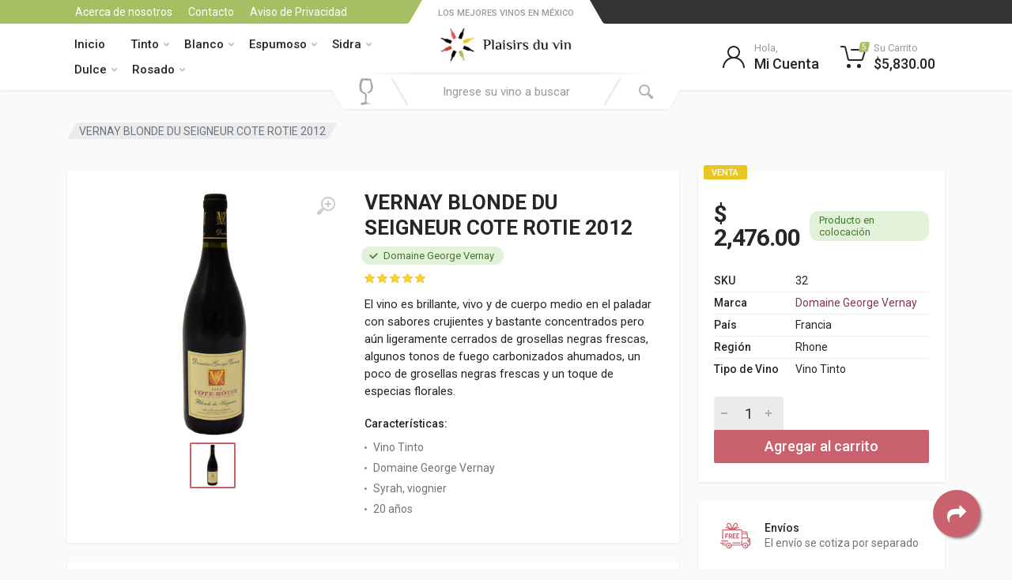

--- FILE ---
content_type: text/html; charset=UTF-8
request_url: https://www.plaisirsduvinmexico.com/portal/product-full.php?id=32
body_size: 30001
content:
<!DOCTYPE html>
<html lang="en" dir="ltr">
<head>
    <meta charset="UTF-8">
    <meta name="viewport" content="width=device-width, initial-scale=1">
    <meta name="format-detection" content="telephone=no">
    <title>VERNAY BLONDE DU SEIGNEUR COTE ROTIE 2012 | Plaisirs Du Vin México</title>
    <link rel="icon" type="image/png" href="https://www.plaisirsduvinmexico.com/portal/images/fav.png">
    <meta property="fb:app_id" content="420843702136284" />

    <meta name="keywords" content="plaisirsduvinmexico, Plaisirs, plaisirs du vin mexico, vinos, vino tinto, vino blanco, vino dulce, vino rosado, vino espumoso, sidra, vino frances, vino español, vino italiano, venta de vinos, tienda de vinos, comprar vino" />
    <meta name="description" content="Bajo la administración de Georges Vernay, el Domaine ha contribuido mucho para mantener a Condrieu en el mapa, especialmente durante la década de 1960 cuando la denominación cubría solo 8 hectáreas, que hablar de Condrieu y no mencionar a Domaine Georges Vernay podría ser como ir a Jerusalén y no visitar la Iglesia del Santo Sepulcro, en otras palabras, un terrible error. Hoy manejado con brio por la hija de George, Christine y su esposo Paul Ansellem, el dominio cubre 8 Ha en Condrieu, lo que los convierte en uno de los tres principales propietarios; 2,5 ha en Côte-Rôtie y 1,5 ha en las denominaciones de Saint-Joseph">
    <meta name="author" content="gylsystems.com">
    <link rel="alternate" hreflang="es-mx" href="https://www.plaisirsduvinmexico.com/portal/product-full.php?id=32">
    <meta property="og:title" content="VERNAY BLONDE DU SEIGNEUR COTE ROTIE 2012 | Plaisirs Du Vin México" />
    <meta property="og:type" content="website" />
    <meta property="og:url" content="https://www.plaisirsduvinmexico.com/portal/product-full.php?id=32" />
    <meta property="og:image" content="https://www.plaisirsduvinmexico.com/portal/images/fb.jpg?v=1" />
    <meta property="og:description" content="Bajo la administración de Georges Vernay, el Domaine ha contribuido mucho para mantener a Condrieu en el mapa, especialmente durante la década de 1960 cuando la denominación cubría solo 8 hectáreas, que hablar de Condrieu y no mencionar a Domaine Georges Vernay podría ser como ir a Jerusalén y no visitar la Iglesia del Santo Sepulcro, en otras palabras, un terrible error. Hoy manejado con brio por la hija de George, Christine y su esposo Paul Ansellem, el dominio cubre 8 Ha en Condrieu, lo que los convierte en uno de los tres principales propietarios; 2,5 ha en Côte-Rôtie y 1,5 ha en las denominaciones de Saint-Joseph" />
    <!-- fonts -->
    <link rel="stylesheet" href="https://fonts.googleapis.com/css?family=Roboto:400,400i,500,500i,700,700i">
    <!-- css -->
    <link rel="stylesheet" href="vendor/bootstrap/css/bootstrap.css">
    <link rel="stylesheet" href="vendor/owl-carousel/assets/owl.carousel.min.css">
    <link rel="stylesheet" href="vendor/photoswipe/photoswipe.css">
    <link rel="stylesheet" href="vendor/photoswipe/default-skin/default-skin.css">
    <link rel="stylesheet" href="vendor/select2/css/select2.min.css">
    <link rel="stylesheet" href="css/style.css?v=3">
    <link rel="stylesheet" href="css/style.header-spaceship-variant-one.css?v=4" media="(min-width: 1200px)">
    <link rel="stylesheet" href="css/style.mobile-header-variant-one.css" media="(max-width: 1199px)">
    <!-- font - fontawesome -->
    <link rel="stylesheet" href="vendor/fontawesome/css/all.min.css">
</head>

<body>
    <!-- site -->
    <div class="site">
        <!-- site__mobile-header -->
        <!-- mobile-menu -->
    <div class="mobile-menu">
        <div class="mobile-menu__backdrop"></div>
        <div class="mobile-menu__body">
            <button class="mobile-menu__close" type="button"><svg width="12" height="12">
                    <path d="M10.8,10.8L10.8,10.8c-0.4,0.4-1,0.4-1.4,0L6,7.4l-3.4,3.4c-0.4,0.4-1,0.4-1.4,0l0,0c-0.4-0.4-0.4-1,0-1.4L4.6,6L1.2,2.6
	c-0.4-0.4-0.4-1,0-1.4l0,0c0.4-0.4,1-0.4,1.4,0L6,4.6l3.4-3.4c0.4-0.4,1-0.4,1.4,0l0,0c0.4,0.4,0.4,1,0,1.4L7.4,6l3.4,3.4
	C11.2,9.8,11.2,10.4,10.8,10.8z" />
                </svg>
            </button>
            <div class="mobile-menu__panel">
                <div class="mobile-menu__panel-header">
                    <div class="mobile-menu__panel-title">Menu</div>
                </div>
                <div class="mobile-menu__panel-body">
                    <div class="mobile-menu__settings-list">
<!--                        <div class="mobile-menu__setting" data-mobile-menu-item>
                            <button class="mobile-menu__setting-button" title="Language" data-mobile-menu-trigger>
                                <span class="mobile-menu__setting-icon">
                                    <img src="images/languages/language-5.png" alt="">
                                </span>
                                <span class="mobile-menu__setting-title">Italian</span>
                                <span class="mobile-menu__setting-arrow"><svg width="6px" height="9px">
                                        <path d="M0.3,7.4l3-2.9l-3-2.9c-0.4-0.3-0.4-0.9,0-1.3l0,0c0.4-0.3,0.9-0.4,1.3,0L6,4.5L1.6,8.7c-0.4,0.4-0.9,0.4-1.3,0l0,0C-0.1,8.4-0.1,7.8,0.3,7.4z" />
                                    </svg>
                                </span>
                            </button>
                            <div class="mobile-menu__setting-panel" data-mobile-menu-panel>
                                <div class="mobile-menu__panel mobile-menu__panel--hidden">
                                    <div class="mobile-menu__panel-header">
                                        <button class="mobile-menu__panel-back" type="button">
                                            <svg width="7" height="11">
                                                <path d="M6.7,0.3L6.7,0.3c-0.4-0.4-0.9-0.4-1.3,0L0,5.5l5.4,5.2c0.4,0.4,0.9,0.3,1.3,0l0,0c0.4-0.4,0.4-1,0-1.3l-4-3.9l4-3.9C7.1,1.2,7.1,0.6,6.7,0.3z" />
                                            </svg>
                                        </button>
                                        <div class="mobile-menu__panel-title">Language</div>
                                    </div>
                                    <div class="mobile-menu__panel-body">
                                        <ul class="mobile-menu__links">
                                            <li data-mobile-menu-item>
                                                <button type="button" class="" data-mobile-menu-trigger>
                                                    <div class="mobile-menu__links-image">
                                                        <img src="images/languages/language-1.png" alt="">
                                                    </div>
                                                    English
                                                </button>
                                            </li>
                                            <li data-mobile-menu-item>
                                                <button type="button" class="" data-mobile-menu-trigger>
                                                    <div class="mobile-menu__links-image">
                                                        <img src="images/languages/language-2.png" alt="">
                                                    </div>
                                                    French
                                                </button>
                                            </li>
                                            <li data-mobile-menu-item>
                                                <button type="button" class="" data-mobile-menu-trigger>
                                                    <div class="mobile-menu__links-image">
                                                        <img src="images/languages/language-3.png" alt="">
                                                    </div>
                                                    German
                                                </button>
                                            </li>
                                            <li data-mobile-menu-item>
                                                <button type="button" class="" data-mobile-menu-trigger>
                                                    <div class="mobile-menu__links-image">
                                                        <img src="images/languages/language-4.png" alt="">
                                                    </div>
                                                    Russian
                                                </button>
                                            </li>
                                            <li data-mobile-menu-item>
                                                <button type="button" class="" data-mobile-menu-trigger>
                                                    <div class="mobile-menu__links-image">
                                                        <img src="images/languages/language-5.png" alt="">
                                                    </div>
                                                    Italian
                                                </button>
                                            </li>
                                        </ul>
                                    </div>
                                </div>
                            </div>
                        </div>-->
<!--                        <div class="mobile-menu__setting" data-mobile-menu-item>
                            <button class="mobile-menu__setting-button" title="Currency" data-mobile-menu-trigger>
                                <span class="mobile-menu__setting-icon mobile-menu__setting-icon--currency">
                                    $
                                </span>
                                <span class="mobile-menu__setting-title">US Dollar</span>
                                <span class="mobile-menu__setting-arrow"><svg width="6px" height="9px">
                                        <path d="M0.3,7.4l3-2.9l-3-2.9c-0.4-0.3-0.4-0.9,0-1.3l0,0c0.4-0.3,0.9-0.4,1.3,0L6,4.5L1.6,8.7c-0.4,0.4-0.9,0.4-1.3,0l0,0C-0.1,8.4-0.1,7.8,0.3,7.4z" />
                                    </svg>
                                </span>
                            </button>
                            <div class="mobile-menu__setting-panel" data-mobile-menu-panel>
                                <div class="mobile-menu__panel mobile-menu__panel--hidden">
                                    <div class="mobile-menu__panel-header">
                                        <button class="mobile-menu__panel-back" type="button">
                                            <svg width="7" height="11">
                                                <path d="M6.7,0.3L6.7,0.3c-0.4-0.4-0.9-0.4-1.3,0L0,5.5l5.4,5.2c0.4,0.4,0.9,0.3,1.3,0l0,0c0.4-0.4,0.4-1,0-1.3l-4-3.9l4-3.9C7.1,1.2,7.1,0.6,6.7,0.3z" />
                                            </svg>
                                        </button>
                                        <div class="mobile-menu__panel-title">Currency</div>
                                    </div>
                                    <div class="mobile-menu__panel-body">
                                        <ul class="mobile-menu__links">
                                            <li data-mobile-menu-item>
                                                <button type="button" class="" data-mobile-menu-trigger>
                                                    € Euro
                                                </button>
                                            </li>
                                            <li data-mobile-menu-item>
                                                <button type="button" class="" data-mobile-menu-trigger>
                                                    £ Pound Sterling
                                                </button>
                                            </li>
                                            <li data-mobile-menu-item>
                                                <button type="button" class="" data-mobile-menu-trigger>
                                                    $ US Dollar
                                                </button>
                                            </li>
                                            <li data-mobile-menu-item>
                                                <button type="button" class="" data-mobile-menu-trigger>
                                                    ₽ Russian Ruble
                                                </button>
                                            </li>
                                        </ul>
                                    </div>
                                </div>
                            </div>
                        </div>-->
                    </div>
                    <div class="mobile-menu__divider"></div>
                    <div class="mobile-menu__indicators">
<!--                        <a class="mobile-menu__indicator" href="wishlist.html">
                            <span class="mobile-menu__indicator-icon">
                                <svg width="20" height="20">
                                    <path d="M14,3c2.2,0,4,1.8,4,4c0,4-5.2,10-8,10S2,11,2,7c0-2.2,1.8-4,4-4c1,0,1.9,0.4,2.7,1L10,5.2L11.3,4C12.1,3.4,13,3,14,3 M14,1
	c-1.5,0-2.9,0.6-4,1.5C8.9,1.6,7.5,1,6,1C2.7,1,0,3.7,0,7c0,5,6,12,10,12s10-7,10-12C20,3.7,17.3,1,14,1L14,1z" />
                                </svg>
                            </span>
                            <span class="mobile-menu__indicator-title">Wishlist</span>
                        </a>-->
                        <a class="mobile-menu__indicator" href="account-login.php">
                            <span class="mobile-menu__indicator-icon">
                                <svg width="20" height="20">
                                    <path d="M20,20h-2c0-4.4-3.6-8-8-8s-8,3.6-8,8H0c0-4.2,2.6-7.8,6.3-9.3C4.9,9.6,4,7.9,4,6c0-3.3,2.7-6,6-6s6,2.7,6,6
	c0,1.9-0.9,3.6-2.3,4.7C17.4,12.2,20,15.8,20,20z M14,6c0-2.2-1.8-4-4-4S6,3.8,6,6s1.8,4,4,4S14,8.2,14,6z" />
                                </svg>
                            </span>
                            <span class="mobile-menu__indicator-title">Mi cuenta</span>
                        </a>
                        <a class="mobile-menu__indicator" href="cart.php">
                            <span class="mobile-menu__indicator-icon">
                                <svg width="20" height="20">
                                    <circle cx="7" cy="17" r="2" />
                                    <circle cx="15" cy="17" r="2" />
                                    <path d="M20,4.4V5l-1.8,6.3c-0.1,0.4-0.5,0.7-1,0.7H6.7c-0.4,0-0.8-0.3-1-0.7L3.3,3.9C3.1,3.3,2.6,3,2.1,3H0.4C0.2,3,0,2.8,0,2.6
	V1.4C0,1.2,0.2,1,0.4,1h2.5c1,0,1.8,0.6,2.1,1.6L5.1,3l2.3,6.8c0,0.1,0.2,0.2,0.3,0.2h8.6c0.1,0,0.3-0.1,0.3-0.2l1.3-4.4
	C17.9,5.2,17.7,5,17.5,5H9.4C9.2,5,9,4.8,9,4.6V3.4C9,3.2,9.2,3,9.4,3h9.2C19.4,3,20,3.6,20,4.4z" />
                                </svg>
                                <span class="mobile-menu__indicator-counter" id="cmovil2"></span>
                            </span>
                            <span class="mobile-menu__indicator-title">Carrito</span>
                        </a>
<!--                        <a class="mobile-menu__indicator" href="account-garage.html">
                            <span class="mobile-menu__indicator-icon">
                                <svg width="20" height="20">
                                    <path d="M6.6,2c2,0,4.8,0,6.8,0c1,0,2.9,0.8,3.6,2.2C17.7,5.7,17.9,7,18.4,7C20,7,20,8,20,8v1h-1v7.5c0,0.8-0.7,1.5-1.5,1.5h-1
	c-0.8,0-1.5-0.7-1.5-1.5V16H5v0.5C5,17.3,4.3,18,3.5,18h-1C1.7,18,1,17.3,1,16.5V16V9H0V8c0,0,0.1-1,1.6-1C2.1,7,2.3,5.7,3,4.2
	C3.7,2.8,5.6,2,6.6,2z M13.3,4H6.7c-0.8,0-1.4,0-2,0.7c-0.5,0.6-0.8,1.5-1,2C3.6,7.1,3.5,7.9,3.7,8C4.5,8.4,6.1,9,10,9
	c4,0,5.4-0.6,6.3-1c0.2-0.1,0.2-0.8,0-1.2c-0.2-0.4-0.5-1.5-1-2C14.7,4,14.1,4,13.3,4z M4,10c-0.4-0.3-1.5-0.5-2,0
	c-0.4,0.4-0.4,1.6,0,2c0.5,0.5,4,0.4,4,0C6,11.2,4.5,10.3,4,10z M14,12c0,0.4,3.5,0.5,4,0c0.4-0.4,0.4-1.6,0-2c-0.5-0.5-1.3-0.3-2,0
	C15.5,10.2,14,11.3,14,12z" />
                                </svg>º
                            </span>
                            <span class="mobile-menu__indicator-title">Garage</span>
                        </a>-->
                    </div>
                    <div class="mobile-menu__divider"></div>
                    <ul class="mobile-menu__links">
                        <li data-mobile-menu-item>
                            <a href="index.php" class="" data-mobile-menu-trigger>
                                Inicio
                            </a>
                        </li>
                        
                                                <li data-mobile-menu-item>
                            <a href="#" class="" data-mobile-menu-trigger>
                                 Tinto                                <svg width="7" height="11">
                                    <path d="M0.3,10.7L0.3,10.7c0.4,0.4,0.9,0.4,1.3,0L7,5.5L1.6,0.3C1.2-0.1,0.7,0,0.3,0.3l0,0c-0.4,0.4-0.4,1,0,1.3l4,3.9l-4,3.9
	C-0.1,9.8-0.1,10.4,0.3,10.7z" />
                                </svg>
                            </a>
                            
                            
                            
                            <div class="mobile-menu__links-panel" data-mobile-menu-panel>
                                <div class="mobile-menu__panel mobile-menu__panel--hidden">
                                    
                                    
                                    <div class="mobile-menu__panel-header">
                                        <button class="mobile-menu__panel-back" type="button">
                                            <svg width="7" height="11">
                                                <path d="M6.7,0.3L6.7,0.3c-0.4-0.4-0.9-0.4-1.3,0L0,5.5l5.4,5.2c0.4,0.4,0.9,0.3,1.3,0l0,0c0.4-0.4,0.4-1,0-1.3l-4-3.9l4-3.9C7.1,1.2,7.1,0.6,6.7,0.3z" />
                                            </svg>
                                        </button>
                                        <div class="mobile-menu__panel-title">País</div>
                                    </div>
                                    <div class="mobile-menu__panel-body">
                                        <ul class="mobile-menu__links">
                                            
                                            
                                                                                        
                                            <li data-mobile-menu-item>
                                                <a href="products.php?tipo_vino=Vino Tinto&pais=Croacia" class="" data-mobile-menu-trigger>
                                                    Croacia                                                  </a>
                                            </li>
                                                                                                                                    
                                            <li data-mobile-menu-item>
                                                <a href="products.php?tipo_vino=Vino Tinto&pais=España" class="" data-mobile-menu-trigger>
                                                    España  (Todos)                                                </a>
                                            </li>
                                                                                        <li data-mobile-menu-item>
                                                <a href="products.php?tipo_vino=Vino Tinto&pais=España" class="" data-mobile-menu-trigger>
                                                    España                                                     <svg width="7" height="11">
                                                        <path d="M0.3,10.7L0.3,10.7c0.4,0.4,0.9,0.4,1.3,0L7,5.5L1.6,0.3C1.2-0.1,0.7,0,0.3,0.3l0,0c-0.4,0.4-0.4,1,0,1.3l4,3.9l-4,3.9
	C-0.1,9.8-0.1,10.4,0.3,10.7z" />
                                                    </svg>
                                                </a>
                                                <div class="mobile-menu__links-panel" data-mobile-menu-panel>
                                                    <div class="mobile-menu__panel mobile-menu__panel--hidden">
                                                        <div class="mobile-menu__panel-header">
                                                            <button class="mobile-menu__panel-back" type="button">
                                                                <svg width="7" height="11">
                                                                    <path d="M6.7,0.3L6.7,0.3c-0.4-0.4-0.9-0.4-1.3,0L0,5.5l5.4,5.2c0.4,0.4,0.9,0.3,1.3,0l0,0c0.4-0.4,0.4-1,0-1.3l-4-3.9l4-3.9C7.1,1.2,7.1,0.6,6.7,0.3z" />
                                                                </svg>
                                                            </button>
                                                            <div class="mobile-menu__panel-title">Región</div>
                                                        </div>
                                                        <div class="mobile-menu__panel-body">
                                                            
                                                            <ul class="mobile-menu__links">
                                                               
                                                                                                                                
                                                                <li data-mobile-menu-item>
                                                                    <a href="products.php?tipo_vino=Vino Tinto&pais=España&region=" class="" data-mobile-menu-trigger>
                                                                                                                                            </a>
                                                                </li>
                                                                
                                                                                                                                
                                                                <li data-mobile-menu-item>
                                                                    <a href="products.php?tipo_vino=Vino Tinto&pais=España&region=Catalunya" class="" data-mobile-menu-trigger>
                                                                        Catalunya                                                                    </a>
                                                                </li>
                                                                
                                                                                                                                
                                                            </ul>
                                                        </div>
                                                    </div>
                                                </div>
                                            </li>
                                                                                                                                    
                                            <li data-mobile-menu-item>
                                                <a href="products.php?tipo_vino=Vino Tinto&pais=Francia" class="" data-mobile-menu-trigger>
                                                    Francia  (Todos)                                                </a>
                                            </li>
                                                                                        <li data-mobile-menu-item>
                                                <a href="products.php?tipo_vino=Vino Tinto&pais=Francia" class="" data-mobile-menu-trigger>
                                                    Francia                                                     <svg width="7" height="11">
                                                        <path d="M0.3,10.7L0.3,10.7c0.4,0.4,0.9,0.4,1.3,0L7,5.5L1.6,0.3C1.2-0.1,0.7,0,0.3,0.3l0,0c-0.4,0.4-0.4,1,0,1.3l4,3.9l-4,3.9
	C-0.1,9.8-0.1,10.4,0.3,10.7z" />
                                                    </svg>
                                                </a>
                                                <div class="mobile-menu__links-panel" data-mobile-menu-panel>
                                                    <div class="mobile-menu__panel mobile-menu__panel--hidden">
                                                        <div class="mobile-menu__panel-header">
                                                            <button class="mobile-menu__panel-back" type="button">
                                                                <svg width="7" height="11">
                                                                    <path d="M6.7,0.3L6.7,0.3c-0.4-0.4-0.9-0.4-1.3,0L0,5.5l5.4,5.2c0.4,0.4,0.9,0.3,1.3,0l0,0c0.4-0.4,0.4-1,0-1.3l-4-3.9l4-3.9C7.1,1.2,7.1,0.6,6.7,0.3z" />
                                                                </svg>
                                                            </button>
                                                            <div class="mobile-menu__panel-title">Región</div>
                                                        </div>
                                                        <div class="mobile-menu__panel-body">
                                                            
                                                            <ul class="mobile-menu__links">
                                                               
                                                                                                                                
                                                                <li data-mobile-menu-item>
                                                                    <a href="products.php?tipo_vino=Vino Tinto&pais=Francia&region=Languedoc Rousillon" class="" data-mobile-menu-trigger>
                                                                        Languedoc Rousillon                                                                    </a>
                                                                </li>
                                                                
                                                                                                                                
                                                                <li data-mobile-menu-item>
                                                                    <a href="products.php?tipo_vino=Vino Tinto&pais=Francia&region=Sud Ouest" class="" data-mobile-menu-trigger>
                                                                        Sud Ouest                                                                    </a>
                                                                </li>
                                                                
                                                                                                                                
                                                                <li data-mobile-menu-item>
                                                                    <a href="products.php?tipo_vino=Vino Tinto&pais=Francia&region=Rhone" class="" data-mobile-menu-trigger>
                                                                        Rhone                                                                    </a>
                                                                </li>
                                                                
                                                                                                                                
                                                                <li data-mobile-menu-item>
                                                                    <a href="products.php?tipo_vino=Vino Tinto&pais=Francia&region=Bourgogne" class="" data-mobile-menu-trigger>
                                                                        Bourgogne                                                                    </a>
                                                                </li>
                                                                
                                                                                                                                
                                                                <li data-mobile-menu-item>
                                                                    <a href="products.php?tipo_vino=Vino Tinto&pais=Francia&region=Beaujolais" class="" data-mobile-menu-trigger>
                                                                        Beaujolais                                                                    </a>
                                                                </li>
                                                                
                                                                                                                                
                                                                <li data-mobile-menu-item>
                                                                    <a href="products.php?tipo_vino=Vino Tinto&pais=Francia&region=Bordeaux" class="" data-mobile-menu-trigger>
                                                                        Bordeaux                                                                    </a>
                                                                </li>
                                                                
                                                                                                                                
                                                                <li data-mobile-menu-item>
                                                                    <a href="products.php?tipo_vino=Vino Tinto&pais=Francia&region=Loire" class="" data-mobile-menu-trigger>
                                                                        Loire                                                                    </a>
                                                                </li>
                                                                
                                                                                                                                
                                                                <li data-mobile-menu-item>
                                                                    <a href="products.php?tipo_vino=Vino Tinto&pais=Francia&region=Corse" class="" data-mobile-menu-trigger>
                                                                        Corse                                                                    </a>
                                                                </li>
                                                                
                                                                                                                                
                                                                <li data-mobile-menu-item>
                                                                    <a href="products.php?tipo_vino=Vino Tinto&pais=Francia&region=Provence" class="" data-mobile-menu-trigger>
                                                                        Provence                                                                    </a>
                                                                </li>
                                                                
                                                                                                                                
                                                                <li data-mobile-menu-item>
                                                                    <a href="products.php?tipo_vino=Vino Tinto&pais=Francia&region=Savoie" class="" data-mobile-menu-trigger>
                                                                        Savoie                                                                    </a>
                                                                </li>
                                                                
                                                                                                                                
                                                                <li data-mobile-menu-item>
                                                                    <a href="products.php?tipo_vino=Vino Tinto&pais=Francia&region=Alsace" class="" data-mobile-menu-trigger>
                                                                        Alsace                                                                    </a>
                                                                </li>
                                                                
                                                                                                                                
                                                                <li data-mobile-menu-item>
                                                                    <a href="products.php?tipo_vino=Vino Tinto&pais=Francia&region=Champagne" class="" data-mobile-menu-trigger>
                                                                        Champagne                                                                    </a>
                                                                </li>
                                                                
                                                                                                                                
                                                                <li data-mobile-menu-item>
                                                                    <a href="products.php?tipo_vino=Vino Tinto&pais=Francia&region=Jura" class="" data-mobile-menu-trigger>
                                                                        Jura                                                                    </a>
                                                                </li>
                                                                
                                                                                                                                
                                                            </ul>
                                                        </div>
                                                    </div>
                                                </div>
                                            </li>
                                                                                                                                    
                                            <li data-mobile-menu-item>
                                                <a href="products.php?tipo_vino=Vino Tinto&pais=Hungria" class="" data-mobile-menu-trigger>
                                                    Hungria                                                  </a>
                                            </li>
                                                                                                                                    
                                            <li data-mobile-menu-item>
                                                <a href="products.php?tipo_vino=Vino Tinto&pais=Italia" class="" data-mobile-menu-trigger>
                                                    Italia  (Todos)                                                </a>
                                            </li>
                                                                                        <li data-mobile-menu-item>
                                                <a href="products.php?tipo_vino=Vino Tinto&pais=Italia" class="" data-mobile-menu-trigger>
                                                    Italia                                                     <svg width="7" height="11">
                                                        <path d="M0.3,10.7L0.3,10.7c0.4,0.4,0.9,0.4,1.3,0L7,5.5L1.6,0.3C1.2-0.1,0.7,0,0.3,0.3l0,0c-0.4,0.4-0.4,1,0,1.3l4,3.9l-4,3.9
	C-0.1,9.8-0.1,10.4,0.3,10.7z" />
                                                    </svg>
                                                </a>
                                                <div class="mobile-menu__links-panel" data-mobile-menu-panel>
                                                    <div class="mobile-menu__panel mobile-menu__panel--hidden">
                                                        <div class="mobile-menu__panel-header">
                                                            <button class="mobile-menu__panel-back" type="button">
                                                                <svg width="7" height="11">
                                                                    <path d="M6.7,0.3L6.7,0.3c-0.4-0.4-0.9-0.4-1.3,0L0,5.5l5.4,5.2c0.4,0.4,0.9,0.3,1.3,0l0,0c0.4-0.4,0.4-1,0-1.3l-4-3.9l4-3.9C7.1,1.2,7.1,0.6,6.7,0.3z" />
                                                                </svg>
                                                            </button>
                                                            <div class="mobile-menu__panel-title">Región</div>
                                                        </div>
                                                        <div class="mobile-menu__panel-body">
                                                            
                                                            <ul class="mobile-menu__links">
                                                               
                                                                                                                                
                                                                <li data-mobile-menu-item>
                                                                    <a href="products.php?tipo_vino=Vino Tinto&pais=Italia&region=" class="" data-mobile-menu-trigger>
                                                                                                                                            </a>
                                                                </li>
                                                                
                                                                                                                                
                                                                <li data-mobile-menu-item>
                                                                    <a href="products.php?tipo_vino=Vino Tinto&pais=Italia&region=Piemonte" class="" data-mobile-menu-trigger>
                                                                        Piemonte                                                                    </a>
                                                                </li>
                                                                
                                                                                                                                
                                                                <li data-mobile-menu-item>
                                                                    <a href="products.php?tipo_vino=Vino Tinto&pais=Italia&region=Montefalco" class="" data-mobile-menu-trigger>
                                                                        Montefalco                                                                    </a>
                                                                </li>
                                                                
                                                                                                                                
                                                            </ul>
                                                        </div>
                                                    </div>
                                                </div>
                                            </li>
                                                                                                                                    
                                            <li data-mobile-menu-item>
                                                <a href="products.php?tipo_vino=Vino Tinto&pais=Sur Africa " class="" data-mobile-menu-trigger>
                                                    Sur Africa                                                   </a>
                                            </li>
                                                                                                                                    
                                            
                                            
                                            
                                            
                                            
                                            
                                          
                                        </ul>
                                    </div>
                                </div>
                            </div>
                        </li>
                                                <li data-mobile-menu-item>
                            <a href="#" class="" data-mobile-menu-trigger>
                                 Blanco                                <svg width="7" height="11">
                                    <path d="M0.3,10.7L0.3,10.7c0.4,0.4,0.9,0.4,1.3,0L7,5.5L1.6,0.3C1.2-0.1,0.7,0,0.3,0.3l0,0c-0.4,0.4-0.4,1,0,1.3l4,3.9l-4,3.9
	C-0.1,9.8-0.1,10.4,0.3,10.7z" />
                                </svg>
                            </a>
                            
                            
                            
                            <div class="mobile-menu__links-panel" data-mobile-menu-panel>
                                <div class="mobile-menu__panel mobile-menu__panel--hidden">
                                    
                                    
                                    <div class="mobile-menu__panel-header">
                                        <button class="mobile-menu__panel-back" type="button">
                                            <svg width="7" height="11">
                                                <path d="M6.7,0.3L6.7,0.3c-0.4-0.4-0.9-0.4-1.3,0L0,5.5l5.4,5.2c0.4,0.4,0.9,0.3,1.3,0l0,0c0.4-0.4,0.4-1,0-1.3l-4-3.9l4-3.9C7.1,1.2,7.1,0.6,6.7,0.3z" />
                                            </svg>
                                        </button>
                                        <div class="mobile-menu__panel-title">País</div>
                                    </div>
                                    <div class="mobile-menu__panel-body">
                                        <ul class="mobile-menu__links">
                                            
                                            
                                                                                        
                                            <li data-mobile-menu-item>
                                                <a href="products.php?tipo_vino=Vino Blanco&pais=Alemania" class="" data-mobile-menu-trigger>
                                                    Alemania                                                  </a>
                                            </li>
                                                                                                                                    
                                            <li data-mobile-menu-item>
                                                <a href="products.php?tipo_vino=Vino Blanco&pais=Austria" class="" data-mobile-menu-trigger>
                                                    Austria                                                  </a>
                                            </li>
                                                                                                                                    
                                            <li data-mobile-menu-item>
                                                <a href="products.php?tipo_vino=Vino Blanco&pais=Croacia" class="" data-mobile-menu-trigger>
                                                    Croacia                                                  </a>
                                            </li>
                                                                                                                                    
                                            <li data-mobile-menu-item>
                                                <a href="products.php?tipo_vino=Vino Blanco&pais=España" class="" data-mobile-menu-trigger>
                                                    España  (Todos)                                                </a>
                                            </li>
                                                                                        <li data-mobile-menu-item>
                                                <a href="products.php?tipo_vino=Vino Blanco&pais=España" class="" data-mobile-menu-trigger>
                                                    España                                                     <svg width="7" height="11">
                                                        <path d="M0.3,10.7L0.3,10.7c0.4,0.4,0.9,0.4,1.3,0L7,5.5L1.6,0.3C1.2-0.1,0.7,0,0.3,0.3l0,0c-0.4,0.4-0.4,1,0,1.3l4,3.9l-4,3.9
	C-0.1,9.8-0.1,10.4,0.3,10.7z" />
                                                    </svg>
                                                </a>
                                                <div class="mobile-menu__links-panel" data-mobile-menu-panel>
                                                    <div class="mobile-menu__panel mobile-menu__panel--hidden">
                                                        <div class="mobile-menu__panel-header">
                                                            <button class="mobile-menu__panel-back" type="button">
                                                                <svg width="7" height="11">
                                                                    <path d="M6.7,0.3L6.7,0.3c-0.4-0.4-0.9-0.4-1.3,0L0,5.5l5.4,5.2c0.4,0.4,0.9,0.3,1.3,0l0,0c0.4-0.4,0.4-1,0-1.3l-4-3.9l4-3.9C7.1,1.2,7.1,0.6,6.7,0.3z" />
                                                                </svg>
                                                            </button>
                                                            <div class="mobile-menu__panel-title">Región</div>
                                                        </div>
                                                        <div class="mobile-menu__panel-body">
                                                            
                                                            <ul class="mobile-menu__links">
                                                               
                                                                                                                                
                                                                <li data-mobile-menu-item>
                                                                    <a href="products.php?tipo_vino=Vino Blanco&pais=España&region=Catalunya" class="" data-mobile-menu-trigger>
                                                                        Catalunya                                                                    </a>
                                                                </li>
                                                                
                                                                                                                                
                                                                <li data-mobile-menu-item>
                                                                    <a href="products.php?tipo_vino=Vino Blanco&pais=España&region=" class="" data-mobile-menu-trigger>
                                                                                                                                            </a>
                                                                </li>
                                                                
                                                                                                                                
                                                            </ul>
                                                        </div>
                                                    </div>
                                                </div>
                                            </li>
                                                                                                                                    
                                            <li data-mobile-menu-item>
                                                <a href="products.php?tipo_vino=Vino Blanco&pais=Francia" class="" data-mobile-menu-trigger>
                                                    Francia  (Todos)                                                </a>
                                            </li>
                                                                                        <li data-mobile-menu-item>
                                                <a href="products.php?tipo_vino=Vino Blanco&pais=Francia" class="" data-mobile-menu-trigger>
                                                    Francia                                                     <svg width="7" height="11">
                                                        <path d="M0.3,10.7L0.3,10.7c0.4,0.4,0.9,0.4,1.3,0L7,5.5L1.6,0.3C1.2-0.1,0.7,0,0.3,0.3l0,0c-0.4,0.4-0.4,1,0,1.3l4,3.9l-4,3.9
	C-0.1,9.8-0.1,10.4,0.3,10.7z" />
                                                    </svg>
                                                </a>
                                                <div class="mobile-menu__links-panel" data-mobile-menu-panel>
                                                    <div class="mobile-menu__panel mobile-menu__panel--hidden">
                                                        <div class="mobile-menu__panel-header">
                                                            <button class="mobile-menu__panel-back" type="button">
                                                                <svg width="7" height="11">
                                                                    <path d="M6.7,0.3L6.7,0.3c-0.4-0.4-0.9-0.4-1.3,0L0,5.5l5.4,5.2c0.4,0.4,0.9,0.3,1.3,0l0,0c0.4-0.4,0.4-1,0-1.3l-4-3.9l4-3.9C7.1,1.2,7.1,0.6,6.7,0.3z" />
                                                                </svg>
                                                            </button>
                                                            <div class="mobile-menu__panel-title">Región</div>
                                                        </div>
                                                        <div class="mobile-menu__panel-body">
                                                            
                                                            <ul class="mobile-menu__links">
                                                               
                                                                                                                                
                                                                <li data-mobile-menu-item>
                                                                    <a href="products.php?tipo_vino=Vino Blanco&pais=Francia&region=Languedoc Rousillon" class="" data-mobile-menu-trigger>
                                                                        Languedoc Rousillon                                                                    </a>
                                                                </li>
                                                                
                                                                                                                                
                                                                <li data-mobile-menu-item>
                                                                    <a href="products.php?tipo_vino=Vino Blanco&pais=Francia&region=Sud Ouest" class="" data-mobile-menu-trigger>
                                                                        Sud Ouest                                                                    </a>
                                                                </li>
                                                                
                                                                                                                                
                                                                <li data-mobile-menu-item>
                                                                    <a href="products.php?tipo_vino=Vino Blanco&pais=Francia&region=Rhone" class="" data-mobile-menu-trigger>
                                                                        Rhone                                                                    </a>
                                                                </li>
                                                                
                                                                                                                                
                                                                <li data-mobile-menu-item>
                                                                    <a href="products.php?tipo_vino=Vino Blanco&pais=Francia&region=Bourgogne" class="" data-mobile-menu-trigger>
                                                                        Bourgogne                                                                    </a>
                                                                </li>
                                                                
                                                                                                                                
                                                                <li data-mobile-menu-item>
                                                                    <a href="products.php?tipo_vino=Vino Blanco&pais=Francia&region=Loire" class="" data-mobile-menu-trigger>
                                                                        Loire                                                                    </a>
                                                                </li>
                                                                
                                                                                                                                
                                                                <li data-mobile-menu-item>
                                                                    <a href="products.php?tipo_vino=Vino Blanco&pais=Francia&region=Corse" class="" data-mobile-menu-trigger>
                                                                        Corse                                                                    </a>
                                                                </li>
                                                                
                                                                                                                                
                                                                <li data-mobile-menu-item>
                                                                    <a href="products.php?tipo_vino=Vino Blanco&pais=Francia&region=Provence" class="" data-mobile-menu-trigger>
                                                                        Provence                                                                    </a>
                                                                </li>
                                                                
                                                                                                                                
                                                                <li data-mobile-menu-item>
                                                                    <a href="products.php?tipo_vino=Vino Blanco&pais=Francia&region=Bordeaux" class="" data-mobile-menu-trigger>
                                                                        Bordeaux                                                                    </a>
                                                                </li>
                                                                
                                                                                                                                
                                                                <li data-mobile-menu-item>
                                                                    <a href="products.php?tipo_vino=Vino Blanco&pais=Francia&region=Alsace" class="" data-mobile-menu-trigger>
                                                                        Alsace                                                                    </a>
                                                                </li>
                                                                
                                                                                                                                
                                                                <li data-mobile-menu-item>
                                                                    <a href="products.php?tipo_vino=Vino Blanco&pais=Francia&region=Savoie" class="" data-mobile-menu-trigger>
                                                                        Savoie                                                                    </a>
                                                                </li>
                                                                
                                                                                                                                
                                                                <li data-mobile-menu-item>
                                                                    <a href="products.php?tipo_vino=Vino Blanco&pais=Francia&region=Jura" class="" data-mobile-menu-trigger>
                                                                        Jura                                                                    </a>
                                                                </li>
                                                                
                                                                                                                                
                                                                <li data-mobile-menu-item>
                                                                    <a href="products.php?tipo_vino=Vino Blanco&pais=Francia&region=Bugey" class="" data-mobile-menu-trigger>
                                                                        Bugey                                                                    </a>
                                                                </li>
                                                                
                                                                                                                                
                                                                <li data-mobile-menu-item>
                                                                    <a href="products.php?tipo_vino=Vino Blanco&pais=Francia&region=Beaujolais" class="" data-mobile-menu-trigger>
                                                                        Beaujolais                                                                    </a>
                                                                </li>
                                                                
                                                                                                                                
                                                            </ul>
                                                        </div>
                                                    </div>
                                                </div>
                                            </li>
                                                                                                                                    
                                            <li data-mobile-menu-item>
                                                <a href="products.php?tipo_vino=Vino Blanco&pais=Italia" class="" data-mobile-menu-trigger>
                                                    Italia  (Todos)                                                </a>
                                            </li>
                                                                                        <li data-mobile-menu-item>
                                                <a href="products.php?tipo_vino=Vino Blanco&pais=Italia" class="" data-mobile-menu-trigger>
                                                    Italia                                                     <svg width="7" height="11">
                                                        <path d="M0.3,10.7L0.3,10.7c0.4,0.4,0.9,0.4,1.3,0L7,5.5L1.6,0.3C1.2-0.1,0.7,0,0.3,0.3l0,0c-0.4,0.4-0.4,1,0,1.3l4,3.9l-4,3.9
	C-0.1,9.8-0.1,10.4,0.3,10.7z" />
                                                    </svg>
                                                </a>
                                                <div class="mobile-menu__links-panel" data-mobile-menu-panel>
                                                    <div class="mobile-menu__panel mobile-menu__panel--hidden">
                                                        <div class="mobile-menu__panel-header">
                                                            <button class="mobile-menu__panel-back" type="button">
                                                                <svg width="7" height="11">
                                                                    <path d="M6.7,0.3L6.7,0.3c-0.4-0.4-0.9-0.4-1.3,0L0,5.5l5.4,5.2c0.4,0.4,0.9,0.3,1.3,0l0,0c0.4-0.4,0.4-1,0-1.3l-4-3.9l4-3.9C7.1,1.2,7.1,0.6,6.7,0.3z" />
                                                                </svg>
                                                            </button>
                                                            <div class="mobile-menu__panel-title">Región</div>
                                                        </div>
                                                        <div class="mobile-menu__panel-body">
                                                            
                                                            <ul class="mobile-menu__links">
                                                               
                                                                                                                                
                                                                <li data-mobile-menu-item>
                                                                    <a href="products.php?tipo_vino=Vino Blanco&pais=Italia&region=" class="" data-mobile-menu-trigger>
                                                                                                                                            </a>
                                                                </li>
                                                                
                                                                                                                                
                                                                <li data-mobile-menu-item>
                                                                    <a href="products.php?tipo_vino=Vino Blanco&pais=Italia&region=IGT Sicilia" class="" data-mobile-menu-trigger>
                                                                        IGT Sicilia                                                                    </a>
                                                                </li>
                                                                
                                                                                                                                
                                                                <li data-mobile-menu-item>
                                                                    <a href="products.php?tipo_vino=Vino Blanco&pais=Italia&region=Piemonte" class="" data-mobile-menu-trigger>
                                                                        Piemonte                                                                    </a>
                                                                </li>
                                                                
                                                                                                                                
                                                            </ul>
                                                        </div>
                                                    </div>
                                                </div>
                                            </li>
                                                                                                                                    
                                            
                                            
                                            
                                            
                                            
                                            
                                          
                                        </ul>
                                    </div>
                                </div>
                            </div>
                        </li>
                                                <li data-mobile-menu-item>
                            <a href="#" class="" data-mobile-menu-trigger>
                                 Espumoso                                <svg width="7" height="11">
                                    <path d="M0.3,10.7L0.3,10.7c0.4,0.4,0.9,0.4,1.3,0L7,5.5L1.6,0.3C1.2-0.1,0.7,0,0.3,0.3l0,0c-0.4,0.4-0.4,1,0,1.3l4,3.9l-4,3.9
	C-0.1,9.8-0.1,10.4,0.3,10.7z" />
                                </svg>
                            </a>
                            
                            
                            
                            <div class="mobile-menu__links-panel" data-mobile-menu-panel>
                                <div class="mobile-menu__panel mobile-menu__panel--hidden">
                                    
                                    
                                    <div class="mobile-menu__panel-header">
                                        <button class="mobile-menu__panel-back" type="button">
                                            <svg width="7" height="11">
                                                <path d="M6.7,0.3L6.7,0.3c-0.4-0.4-0.9-0.4-1.3,0L0,5.5l5.4,5.2c0.4,0.4,0.9,0.3,1.3,0l0,0c0.4-0.4,0.4-1,0-1.3l-4-3.9l4-3.9C7.1,1.2,7.1,0.6,6.7,0.3z" />
                                            </svg>
                                        </button>
                                        <div class="mobile-menu__panel-title">País</div>
                                    </div>
                                    <div class="mobile-menu__panel-body">
                                        <ul class="mobile-menu__links">
                                            
                                            
                                                                                        
                                            <li data-mobile-menu-item>
                                                <a href="products.php?tipo_vino=Vino Espumoso&pais=Francia" class="" data-mobile-menu-trigger>
                                                    Francia  (Todos)                                                </a>
                                            </li>
                                                                                        <li data-mobile-menu-item>
                                                <a href="products.php?tipo_vino=Vino Espumoso&pais=Francia" class="" data-mobile-menu-trigger>
                                                    Francia                                                     <svg width="7" height="11">
                                                        <path d="M0.3,10.7L0.3,10.7c0.4,0.4,0.9,0.4,1.3,0L7,5.5L1.6,0.3C1.2-0.1,0.7,0,0.3,0.3l0,0c-0.4,0.4-0.4,1,0,1.3l4,3.9l-4,3.9
	C-0.1,9.8-0.1,10.4,0.3,10.7z" />
                                                    </svg>
                                                </a>
                                                <div class="mobile-menu__links-panel" data-mobile-menu-panel>
                                                    <div class="mobile-menu__panel mobile-menu__panel--hidden">
                                                        <div class="mobile-menu__panel-header">
                                                            <button class="mobile-menu__panel-back" type="button">
                                                                <svg width="7" height="11">
                                                                    <path d="M6.7,0.3L6.7,0.3c-0.4-0.4-0.9-0.4-1.3,0L0,5.5l5.4,5.2c0.4,0.4,0.9,0.3,1.3,0l0,0c0.4-0.4,0.4-1,0-1.3l-4-3.9l4-3.9C7.1,1.2,7.1,0.6,6.7,0.3z" />
                                                                </svg>
                                                            </button>
                                                            <div class="mobile-menu__panel-title">Región</div>
                                                        </div>
                                                        <div class="mobile-menu__panel-body">
                                                            
                                                            <ul class="mobile-menu__links">
                                                               
                                                                                                                                
                                                                <li data-mobile-menu-item>
                                                                    <a href="products.php?tipo_vino=Vino Espumoso&pais=Francia&region=Celles sur Ource, Champagne" class="" data-mobile-menu-trigger>
                                                                        Celles sur Ource, Champagne                                                                    </a>
                                                                </li>
                                                                
                                                                                                                                
                                                                <li data-mobile-menu-item>
                                                                    <a href="products.php?tipo_vino=Vino Espumoso&pais=Francia&region=Ay, Champagne" class="" data-mobile-menu-trigger>
                                                                        Ay, Champagne                                                                    </a>
                                                                </li>
                                                                
                                                                                                                                
                                                                <li data-mobile-menu-item>
                                                                    <a href="products.php?tipo_vino=Vino Espumoso&pais=Francia&region=Vertus, Champagne" class="" data-mobile-menu-trigger>
                                                                        Vertus, Champagne                                                                    </a>
                                                                </li>
                                                                
                                                                                                                                
                                                                <li data-mobile-menu-item>
                                                                    <a href="products.php?tipo_vino=Vino Espumoso&pais=Francia&region=Buxieres sur Arce, Champagne, " class="" data-mobile-menu-trigger>
                                                                        Buxieres sur Arce, Champagne,                                                                     </a>
                                                                </li>
                                                                
                                                                                                                                
                                                                <li data-mobile-menu-item>
                                                                    <a href="products.php?tipo_vino=Vino Espumoso&pais=Francia&region=Dizy, Champagne" class="" data-mobile-menu-trigger>
                                                                        Dizy, Champagne                                                                    </a>
                                                                </li>
                                                                
                                                                                                                                
                                                                <li data-mobile-menu-item>
                                                                    <a href="products.php?tipo_vino=Vino Espumoso&pais=Francia&region=Ville sur Arce, Champagne" class="" data-mobile-menu-trigger>
                                                                        Ville sur Arce, Champagne                                                                    </a>
                                                                </li>
                                                                
                                                                                                                                
                                                                <li data-mobile-menu-item>
                                                                    <a href="products.php?tipo_vino=Vino Espumoso&pais=Francia&region=Reims, Champagne" class="" data-mobile-menu-trigger>
                                                                        Reims, Champagne                                                                    </a>
                                                                </li>
                                                                
                                                                                                                                
                                                                <li data-mobile-menu-item>
                                                                    <a href="products.php?tipo_vino=Vino Espumoso&pais=Francia&region=Montlouis, Loire" class="" data-mobile-menu-trigger>
                                                                        Montlouis, Loire                                                                    </a>
                                                                </li>
                                                                
                                                                                                                                
                                                                <li data-mobile-menu-item>
                                                                    <a href="products.php?tipo_vino=Vino Espumoso&pais=Francia&region=Villedommange, Champagne" class="" data-mobile-menu-trigger>
                                                                        Villedommange, Champagne                                                                    </a>
                                                                </li>
                                                                
                                                                                                                                
                                                                <li data-mobile-menu-item>
                                                                    <a href="products.php?tipo_vino=Vino Espumoso&pais=Francia&region=Ambonnay, Champagne" class="" data-mobile-menu-trigger>
                                                                        Ambonnay, Champagne                                                                    </a>
                                                                </li>
                                                                
                                                                                                                                
                                                                <li data-mobile-menu-item>
                                                                    <a href="products.php?tipo_vino=Vino Espumoso&pais=Francia&region=Languedoc Rousillon" class="" data-mobile-menu-trigger>
                                                                        Languedoc Rousillon                                                                    </a>
                                                                </li>
                                                                
                                                                                                                                
                                                                <li data-mobile-menu-item>
                                                                    <a href="products.php?tipo_vino=Vino Espumoso&pais=Francia&region=Loire" class="" data-mobile-menu-trigger>
                                                                        Loire                                                                    </a>
                                                                </li>
                                                                
                                                                                                                                
                                                                <li data-mobile-menu-item>
                                                                    <a href="products.php?tipo_vino=Vino Espumoso&pais=Francia&region=Champagne" class="" data-mobile-menu-trigger>
                                                                        Champagne                                                                    </a>
                                                                </li>
                                                                
                                                                                                                                
                                                                <li data-mobile-menu-item>
                                                                    <a href="products.php?tipo_vino=Vino Espumoso&pais=Francia&region=Bourgogne" class="" data-mobile-menu-trigger>
                                                                        Bourgogne                                                                    </a>
                                                                </li>
                                                                
                                                                                                                                
                                                                <li data-mobile-menu-item>
                                                                    <a href="products.php?tipo_vino=Vino Espumoso&pais=Francia&region=Savoie" class="" data-mobile-menu-trigger>
                                                                        Savoie                                                                    </a>
                                                                </li>
                                                                
                                                                                                                                
                                                                <li data-mobile-menu-item>
                                                                    <a href="products.php?tipo_vino=Vino Espumoso&pais=Francia&region=Sud Ouest" class="" data-mobile-menu-trigger>
                                                                        Sud Ouest                                                                    </a>
                                                                </li>
                                                                
                                                                                                                                
                                                                <li data-mobile-menu-item>
                                                                    <a href="products.php?tipo_vino=Vino Espumoso&pais=Francia&region=Alsace" class="" data-mobile-menu-trigger>
                                                                        Alsace                                                                    </a>
                                                                </li>
                                                                
                                                                                                                                
                                                            </ul>
                                                        </div>
                                                    </div>
                                                </div>
                                            </li>
                                                                                                                                    
                                            <li data-mobile-menu-item>
                                                <a href="products.php?tipo_vino=Vino Espumoso&pais=Italia" class="" data-mobile-menu-trigger>
                                                    Italia  (Todos)                                                </a>
                                            </li>
                                                                                        <li data-mobile-menu-item>
                                                <a href="products.php?tipo_vino=Vino Espumoso&pais=Italia" class="" data-mobile-menu-trigger>
                                                    Italia                                                     <svg width="7" height="11">
                                                        <path d="M0.3,10.7L0.3,10.7c0.4,0.4,0.9,0.4,1.3,0L7,5.5L1.6,0.3C1.2-0.1,0.7,0,0.3,0.3l0,0c-0.4,0.4-0.4,1,0,1.3l4,3.9l-4,3.9
	C-0.1,9.8-0.1,10.4,0.3,10.7z" />
                                                    </svg>
                                                </a>
                                                <div class="mobile-menu__links-panel" data-mobile-menu-panel>
                                                    <div class="mobile-menu__panel mobile-menu__panel--hidden">
                                                        <div class="mobile-menu__panel-header">
                                                            <button class="mobile-menu__panel-back" type="button">
                                                                <svg width="7" height="11">
                                                                    <path d="M6.7,0.3L6.7,0.3c-0.4-0.4-0.9-0.4-1.3,0L0,5.5l5.4,5.2c0.4,0.4,0.9,0.3,1.3,0l0,0c0.4-0.4,0.4-1,0-1.3l-4-3.9l4-3.9C7.1,1.2,7.1,0.6,6.7,0.3z" />
                                                                </svg>
                                                            </button>
                                                            <div class="mobile-menu__panel-title">Región</div>
                                                        </div>
                                                        <div class="mobile-menu__panel-body">
                                                            
                                                            <ul class="mobile-menu__links">
                                                               
                                                                                                                                
                                                                <li data-mobile-menu-item>
                                                                    <a href="products.php?tipo_vino=Vino Espumoso&pais=Italia&region=Piedmont" class="" data-mobile-menu-trigger>
                                                                        Piedmont                                                                    </a>
                                                                </li>
                                                                
                                                                                                                                
                                                                <li data-mobile-menu-item>
                                                                    <a href="products.php?tipo_vino=Vino Espumoso&pais=Italia&region=Prosecco, veneto" class="" data-mobile-menu-trigger>
                                                                        Prosecco, veneto                                                                    </a>
                                                                </li>
                                                                
                                                                                                                                
                                                                <li data-mobile-menu-item>
                                                                    <a href="products.php?tipo_vino=Vino Espumoso&pais=Italia&region=" class="" data-mobile-menu-trigger>
                                                                                                                                            </a>
                                                                </li>
                                                                
                                                                                                                                
                                                                <li data-mobile-menu-item>
                                                                    <a href="products.php?tipo_vino=Vino Espumoso&pais=Italia&region=Piemonte" class="" data-mobile-menu-trigger>
                                                                        Piemonte                                                                    </a>
                                                                </li>
                                                                
                                                                                                                                
                                                            </ul>
                                                        </div>
                                                    </div>
                                                </div>
                                            </li>
                                                                                                                                    
                                            
                                            
                                            
                                            
                                            
                                            
                                          
                                        </ul>
                                    </div>
                                </div>
                            </div>
                        </li>
                                                <li data-mobile-menu-item>
                            <a href="#" class="" data-mobile-menu-trigger>
                                 Sidra                                <svg width="7" height="11">
                                    <path d="M0.3,10.7L0.3,10.7c0.4,0.4,0.9,0.4,1.3,0L7,5.5L1.6,0.3C1.2-0.1,0.7,0,0.3,0.3l0,0c-0.4,0.4-0.4,1,0,1.3l4,3.9l-4,3.9
	C-0.1,9.8-0.1,10.4,0.3,10.7z" />
                                </svg>
                            </a>
                            
                            
                            
                            <div class="mobile-menu__links-panel" data-mobile-menu-panel>
                                <div class="mobile-menu__panel mobile-menu__panel--hidden">
                                    
                                    
                                    <div class="mobile-menu__panel-header">
                                        <button class="mobile-menu__panel-back" type="button">
                                            <svg width="7" height="11">
                                                <path d="M6.7,0.3L6.7,0.3c-0.4-0.4-0.9-0.4-1.3,0L0,5.5l5.4,5.2c0.4,0.4,0.9,0.3,1.3,0l0,0c0.4-0.4,0.4-1,0-1.3l-4-3.9l4-3.9C7.1,1.2,7.1,0.6,6.7,0.3z" />
                                            </svg>
                                        </button>
                                        <div class="mobile-menu__panel-title">País</div>
                                    </div>
                                    <div class="mobile-menu__panel-body">
                                        <ul class="mobile-menu__links">
                                            
                                            
                                                                                        
                                            <li data-mobile-menu-item>
                                                <a href="products.php?tipo_vino=Sidra&pais=Francia" class="" data-mobile-menu-trigger>
                                                    Francia                                                  </a>
                                            </li>
                                                                                                                                    
                                            
                                            
                                            
                                            
                                            
                                            
                                          
                                        </ul>
                                    </div>
                                </div>
                            </div>
                        </li>
                                                <li data-mobile-menu-item>
                            <a href="#" class="" data-mobile-menu-trigger>
                                 Dulce                                <svg width="7" height="11">
                                    <path d="M0.3,10.7L0.3,10.7c0.4,0.4,0.9,0.4,1.3,0L7,5.5L1.6,0.3C1.2-0.1,0.7,0,0.3,0.3l0,0c-0.4,0.4-0.4,1,0,1.3l4,3.9l-4,3.9
	C-0.1,9.8-0.1,10.4,0.3,10.7z" />
                                </svg>
                            </a>
                            
                            
                            
                            <div class="mobile-menu__links-panel" data-mobile-menu-panel>
                                <div class="mobile-menu__panel mobile-menu__panel--hidden">
                                    
                                    
                                    <div class="mobile-menu__panel-header">
                                        <button class="mobile-menu__panel-back" type="button">
                                            <svg width="7" height="11">
                                                <path d="M6.7,0.3L6.7,0.3c-0.4-0.4-0.9-0.4-1.3,0L0,5.5l5.4,5.2c0.4,0.4,0.9,0.3,1.3,0l0,0c0.4-0.4,0.4-1,0-1.3l-4-3.9l4-3.9C7.1,1.2,7.1,0.6,6.7,0.3z" />
                                            </svg>
                                        </button>
                                        <div class="mobile-menu__panel-title">País</div>
                                    </div>
                                    <div class="mobile-menu__panel-body">
                                        <ul class="mobile-menu__links">
                                            
                                            
                                                                                        
                                            <li data-mobile-menu-item>
                                                <a href="products.php?tipo_vino=Vino Dulce&pais=Francia" class="" data-mobile-menu-trigger>
                                                    Francia  (Todos)                                                </a>
                                            </li>
                                                                                        <li data-mobile-menu-item>
                                                <a href="products.php?tipo_vino=Vino Dulce&pais=Francia" class="" data-mobile-menu-trigger>
                                                    Francia                                                     <svg width="7" height="11">
                                                        <path d="M0.3,10.7L0.3,10.7c0.4,0.4,0.9,0.4,1.3,0L7,5.5L1.6,0.3C1.2-0.1,0.7,0,0.3,0.3l0,0c-0.4,0.4-0.4,1,0,1.3l4,3.9l-4,3.9
	C-0.1,9.8-0.1,10.4,0.3,10.7z" />
                                                    </svg>
                                                </a>
                                                <div class="mobile-menu__links-panel" data-mobile-menu-panel>
                                                    <div class="mobile-menu__panel mobile-menu__panel--hidden">
                                                        <div class="mobile-menu__panel-header">
                                                            <button class="mobile-menu__panel-back" type="button">
                                                                <svg width="7" height="11">
                                                                    <path d="M6.7,0.3L6.7,0.3c-0.4-0.4-0.9-0.4-1.3,0L0,5.5l5.4,5.2c0.4,0.4,0.9,0.3,1.3,0l0,0c0.4-0.4,0.4-1,0-1.3l-4-3.9l4-3.9C7.1,1.2,7.1,0.6,6.7,0.3z" />
                                                                </svg>
                                                            </button>
                                                            <div class="mobile-menu__panel-title">Región</div>
                                                        </div>
                                                        <div class="mobile-menu__panel-body">
                                                            
                                                            <ul class="mobile-menu__links">
                                                               
                                                                                                                                
                                                                <li data-mobile-menu-item>
                                                                    <a href="products.php?tipo_vino=Vino Dulce&pais=Francia&region=Languedoc Rousillon" class="" data-mobile-menu-trigger>
                                                                        Languedoc Rousillon                                                                    </a>
                                                                </li>
                                                                
                                                                                                                                
                                                                <li data-mobile-menu-item>
                                                                    <a href="products.php?tipo_vino=Vino Dulce&pais=Francia&region=Bordeaux" class="" data-mobile-menu-trigger>
                                                                        Bordeaux                                                                    </a>
                                                                </li>
                                                                
                                                                                                                                
                                                                <li data-mobile-menu-item>
                                                                    <a href="products.php?tipo_vino=Vino Dulce&pais=Francia&region=Sud Ouest" class="" data-mobile-menu-trigger>
                                                                        Sud Ouest                                                                    </a>
                                                                </li>
                                                                
                                                                                                                                
                                                            </ul>
                                                        </div>
                                                    </div>
                                                </div>
                                            </li>
                                                                                                                                    
                                            
                                            
                                            
                                            
                                            
                                            
                                          
                                        </ul>
                                    </div>
                                </div>
                            </div>
                        </li>
                                                <li data-mobile-menu-item>
                            <a href="#" class="" data-mobile-menu-trigger>
                                 Rosado                                <svg width="7" height="11">
                                    <path d="M0.3,10.7L0.3,10.7c0.4,0.4,0.9,0.4,1.3,0L7,5.5L1.6,0.3C1.2-0.1,0.7,0,0.3,0.3l0,0c-0.4,0.4-0.4,1,0,1.3l4,3.9l-4,3.9
	C-0.1,9.8-0.1,10.4,0.3,10.7z" />
                                </svg>
                            </a>
                            
                            
                            
                            <div class="mobile-menu__links-panel" data-mobile-menu-panel>
                                <div class="mobile-menu__panel mobile-menu__panel--hidden">
                                    
                                    
                                    <div class="mobile-menu__panel-header">
                                        <button class="mobile-menu__panel-back" type="button">
                                            <svg width="7" height="11">
                                                <path d="M6.7,0.3L6.7,0.3c-0.4-0.4-0.9-0.4-1.3,0L0,5.5l5.4,5.2c0.4,0.4,0.9,0.3,1.3,0l0,0c0.4-0.4,0.4-1,0-1.3l-4-3.9l4-3.9C7.1,1.2,7.1,0.6,6.7,0.3z" />
                                            </svg>
                                        </button>
                                        <div class="mobile-menu__panel-title">País</div>
                                    </div>
                                    <div class="mobile-menu__panel-body">
                                        <ul class="mobile-menu__links">
                                            
                                            
                                                                                        
                                            <li data-mobile-menu-item>
                                                <a href="products.php?tipo_vino=Vino Rosado&pais=Francia" class="" data-mobile-menu-trigger>
                                                    Francia  (Todos)                                                </a>
                                            </li>
                                                                                        <li data-mobile-menu-item>
                                                <a href="products.php?tipo_vino=Vino Rosado&pais=Francia" class="" data-mobile-menu-trigger>
                                                    Francia                                                     <svg width="7" height="11">
                                                        <path d="M0.3,10.7L0.3,10.7c0.4,0.4,0.9,0.4,1.3,0L7,5.5L1.6,0.3C1.2-0.1,0.7,0,0.3,0.3l0,0c-0.4,0.4-0.4,1,0,1.3l4,3.9l-4,3.9
	C-0.1,9.8-0.1,10.4,0.3,10.7z" />
                                                    </svg>
                                                </a>
                                                <div class="mobile-menu__links-panel" data-mobile-menu-panel>
                                                    <div class="mobile-menu__panel mobile-menu__panel--hidden">
                                                        <div class="mobile-menu__panel-header">
                                                            <button class="mobile-menu__panel-back" type="button">
                                                                <svg width="7" height="11">
                                                                    <path d="M6.7,0.3L6.7,0.3c-0.4-0.4-0.9-0.4-1.3,0L0,5.5l5.4,5.2c0.4,0.4,0.9,0.3,1.3,0l0,0c0.4-0.4,0.4-1,0-1.3l-4-3.9l4-3.9C7.1,1.2,7.1,0.6,6.7,0.3z" />
                                                                </svg>
                                                            </button>
                                                            <div class="mobile-menu__panel-title">Región</div>
                                                        </div>
                                                        <div class="mobile-menu__panel-body">
                                                            
                                                            <ul class="mobile-menu__links">
                                                               
                                                                                                                                
                                                                <li data-mobile-menu-item>
                                                                    <a href="products.php?tipo_vino=Vino Rosado&pais=Francia&region=Provence" class="" data-mobile-menu-trigger>
                                                                        Provence                                                                    </a>
                                                                </li>
                                                                
                                                                                                                                
                                                                <li data-mobile-menu-item>
                                                                    <a href="products.php?tipo_vino=Vino Rosado&pais=Francia&region=Anjou" class="" data-mobile-menu-trigger>
                                                                        Anjou                                                                    </a>
                                                                </li>
                                                                
                                                                                                                                
                                                                <li data-mobile-menu-item>
                                                                    <a href="products.php?tipo_vino=Vino Rosado&pais=Francia&region=Coteaux du Languedoc" class="" data-mobile-menu-trigger>
                                                                        Coteaux du Languedoc                                                                    </a>
                                                                </li>
                                                                
                                                                                                                                
                                                                <li data-mobile-menu-item>
                                                                    <a href="products.php?tipo_vino=Vino Rosado&pais=Francia&region=VDP Atlantiques, Bordeaux" class="" data-mobile-menu-trigger>
                                                                        VDP Atlantiques, Bordeaux                                                                    </a>
                                                                </li>
                                                                
                                                                                                                                
                                                                <li data-mobile-menu-item>
                                                                    <a href="products.php?tipo_vino=Vino Rosado&pais=Francia&region=Languedoc Rousillon" class="" data-mobile-menu-trigger>
                                                                        Languedoc Rousillon                                                                    </a>
                                                                </li>
                                                                
                                                                                                                                
                                                                <li data-mobile-menu-item>
                                                                    <a href="products.php?tipo_vino=Vino Rosado&pais=Francia&region=Bordeaux" class="" data-mobile-menu-trigger>
                                                                        Bordeaux                                                                    </a>
                                                                </li>
                                                                
                                                                                                                                
                                                                <li data-mobile-menu-item>
                                                                    <a href="products.php?tipo_vino=Vino Rosado&pais=Francia&region=Sud Ouest" class="" data-mobile-menu-trigger>
                                                                        Sud Ouest                                                                    </a>
                                                                </li>
                                                                
                                                                                                                                
                                                            </ul>
                                                        </div>
                                                    </div>
                                                </div>
                                            </li>
                                                                                                                                    
                                            <li data-mobile-menu-item>
                                                <a href="products.php?tipo_vino=Vino Rosado&pais=Italia" class="" data-mobile-menu-trigger>
                                                    Italia                                                  </a>
                                            </li>
                                                                                                                                    
                                            
                                            
                                            
                                            
                                            
                                            
                                          
                                        </ul>
                                    </div>
                                </div>
                            </div>
                        </li>
                                                
                       
<!--                        <li data-mobile-menu-item>
                            <a href="products.php" class="" data-mobile-menu-trigger>
                                Productos
                            </a>
                        </li>-->
                        <li data-mobile-menu-item>
                            <a href="about-us.php" class="" data-mobile-menu-trigger>
                                Acerca de nosotros
                            </a>
                        </li>
                        <li data-mobile-menu-item>
                            <a href="contact.php" class="" data-mobile-menu-trigger>
                                Contacto
                            </a>
                        </li>
                        <li data-mobile-menu-item>
                            <a href="aviso.php" class="" data-mobile-menu-trigger>
                                Aviso de privacidad
                            </a>
                        </li>
                        
                        
                        
                        
<!--                        <li data-mobile-menu-item>
                            <a href="products.php" class="" data-mobile-menu-trigger>
                                Productos
                                <svg width="7" height="11">
                                    <path d="M0.3,10.7L0.3,10.7c0.4,0.4,0.9,0.4,1.3,0L7,5.5L1.6,0.3C1.2-0.1,0.7,0,0.3,0.3l0,0c-0.4,0.4-0.4,1,0,1.3l4,3.9l-4,3.9
	C-0.1,9.8-0.1,10.4,0.3,10.7z" />
                                </svg>
                            </a>
                            <div class="mobile-menu__links-panel" data-mobile-menu-panel>
                                <div class="mobile-menu__panel mobile-menu__panel--hidden">
                                    <div class="mobile-menu__panel-header">
                                        <button class="mobile-menu__panel-back" type="button">
                                            <svg width="7" height="11">
                                                <path d="M6.7,0.3L6.7,0.3c-0.4-0.4-0.9-0.4-1.3,0L0,5.5l5.4,5.2c0.4,0.4,0.9,0.3,1.3,0l0,0c0.4-0.4,0.4-1,0-1.3l-4-3.9l4-3.9C7.1,1.2,7.1,0.6,6.7,0.3z" />
                                            </svg>
                                        </button>
                                        <div class="mobile-menu__panel-title">Productos</div>
                                    </div>
                                    <div class="mobile-menu__panel-body">
                                        <ul class="mobile-menu__links">
                                            <li data-mobile-menu-item>
                                                <a href="about-us.html" class="" data-mobile-menu-trigger>
                                                    About Us
                                                </a>
                                            </li>
                                            <li data-mobile-menu-item>
                                                <a href="contact-us-v1.html" class="" data-mobile-menu-trigger>
                                                    Contact Us v1
                                                </a>
                                            </li>
                                            <li data-mobile-menu-item>
                                                <a href="contact-us-v2.html" class="" data-mobile-menu-trigger>
                                                    Contact Us v2
                                                </a>
                                            </li>
                                            <li data-mobile-menu-item>
                                                <a href="404.html" class="" data-mobile-menu-trigger>
                                                    404
                                                </a>
                                            </li>
                                            <li data-mobile-menu-item>
                                                <a href="terms.html" class="" data-mobile-menu-trigger>
                                                    Terms And Conditions
                                                </a>
                                            </li>
                                            <li data-mobile-menu-item>
                                                <a href="faq.html" class="" data-mobile-menu-trigger>
                                                    FAQ
                                                </a>
                                            </li>
                                            <li data-mobile-menu-item>
                                                <a href="components.html" class="" data-mobile-menu-trigger>
                                                    Components
                                                </a>
                                            </li>
                                            <li data-mobile-menu-item>
                                                <a href="typography.html" class="" data-mobile-menu-trigger>
                                                    Typography
                                                </a>
                                            </li>
                                        </ul>
                                    </div>
                                </div>
                            </div>
                        </li>-->
                        
                    </ul>
                    <div class="mobile-menu__spring"></div>
                    <div class="mobile-menu__divider"></div>
                    <a class="mobile-menu__contacts" href="">
                        <div class="mobile-menu__contacts-subtitle">Llámanos 24/7</div>
                        <div class="mobile-menu__contacts-title">998 189 8301</div>
                        <div class="mobile-menu__contacts-title">998 221 1907</div>
                    </a>
                </div>
            </div>
        </div>
    </div>
    <!-- mobile-menu / end -->        <!-- site__mobile-header / end -->
            <script>
        
        function buscaprod(){
            
//            console.log('Carriwis');
            
            var busca= document.getElementById('buscador').value;
            var data = new FormData();
       data.append('header','buscador');
       data.append('codigo',busca);
       
       $.ajax({
                                                                            url:'header_cart.php', //Url a donde la enviaremos
                                                                            type:'POST', //Metodo que usaremos
                                                                            contentType:false, //Debe estar en false para que pase el objeto sin procesar
                                                                            data:data, //Le pasamos el objeto que creamos con los archivos
                                                                            processData:false, //Debe estar en false para que JQuery no procese los datos a enviar
                                                                            cache:false //Para que el formulario no guarde cache
                                                                    }).done(function(msg){
                                                                        console.log(msg);
                                                                         document.getElementById('sugerencias').innerHTML=msg;
                                                                        
                                                                     });
            
            
        }
        function carrito(i){
//            alert(c);
            console.log(i);
            console.log('');
            
            var data = new FormData();
       data.append('header','buscarstock');
       data.append('codigo',i);
       data.append('cookie','');
       data.append('cuantosarticulos','1');
       data.append('id',i);
       
       $.ajax({
                                                                            url:'header_cart.php', //Url a donde la enviaremos
                                                                            type:'POST', //Metodo que usaremos
                                                                            contentType:false, //Debe estar en false para que pase el objeto sin procesar
                                                                            data:data, //Le pasamos el objeto que creamos con los archivos
                                                                            processData:false, //Debe estar en false para que JQuery no procese los datos a enviar
                                                                            cache:false //Para que el formulario no guarde cache
                                                                    }).done(function(msg){
//                                                                        alert(msg);
                                                                        var bandera= msg.trim();
                                                                        
                                                                        if(bandera=='pasa'){
            
            
            
              var data = new FormData();
       data.append('header','instr');
       data.append('codigo',i);
       data.append('cookie','');
       $.ajax({
                                                                            url:'header_cart.php', //Url a donde la enviaremos
                                                                            type:'POST', //Metodo que usaremos
                                                                            contentType:false, //Debe estar en false para que pase el objeto sin procesar
                                                                            data:data, //Le pasamos el objeto que creamos con los archivos
                                                                            processData:false, //Debe estar en false para que JQuery no procese los datos a enviar
                                                                            cache:false //Para que el formulario no guarde cache
                                                                    }).done(function(msg){
                                                                        console.log(msg);
                                                                         cart();
                                                                        
                                                                     });
            
            
              }else{
                                                                            alert(bandera);
                                                                        }
                                                                        
                                                                        
                                                                     });
                
               
                        
        }
        
        
        function carritocuantos(i){
            
            
            
            
            
            
            
            
            
            var cuantosarticulos = document.getElementById('cantidad_productos_'+i).value;
//           alert(cuantosarticulos);
//           alert(i);
           
           var data = new FormData();
       data.append('header','buscarstock');
       data.append('codigo',i);
       data.append('cookie','');
       data.append('cuantosarticulos',cuantosarticulos);
       data.append('id',i);
       
       $.ajax({
                                                                            url:'header_cart.php', //Url a donde la enviaremos
                                                                            type:'POST', //Metodo que usaremos
                                                                            contentType:false, //Debe estar en false para que pase el objeto sin procesar
                                                                            data:data, //Le pasamos el objeto que creamos con los archivos
                                                                            processData:false, //Debe estar en false para que JQuery no procese los datos a enviar
                                                                            cache:false //Para que el formulario no guarde cache
                                                                    }).done(function(msg){
//                                                                        alert(msg);
                                                                        var bandera= msg.trim();
                                                                        
                                                                        if(bandera=='pasa'){
                                                                            
                                                                            
                                                                             var data = new FormData();
                                                                            data.append('header','instrprodcfinal');
                                                                            data.append('codigo',i);
                                                                            data.append('cookie','');
                                                                            data.append('cuantosarticulos',cuantosarticulos);

                                                                            $.ajax({
                                                                            url:'header_cart.php', //Url a donde la enviaremos
                                                                            type:'POST', //Metodo que usaremos
                                                                            contentType:false, //Debe estar en false para que pase el objeto sin procesar
                                                                            data:data, //Le pasamos el objeto que creamos con los archivos
                                                                            processData:false, //Debe estar en false para que JQuery no procese los datos a enviar
                                                                            cache:false //Para que el formulario no guarde cache
                                                                    }).done(function(msg){
//                                                                        console.log(msg);
                                                                         cart();
                                                                        
                                                                     });
                                                                            
                                                                            
                                                                            
                                                                            
                                                                            
                                                                            
                                                                            
                                                                            
                                                                        }else{
                                                                            alert(bandera);
                                                                        }
                                                                        
                                                                        
                                                                     });
           
           
           
           
           
           
           
           
           
        
           
            
            
            
                
               
                        
        }
        
        
        
        function cart(){
            var data = new FormData();
       data.append('header','cart');
       data.append('cookie','');
       $.ajax({
                                                                            url:'header_cart.php', //Url a donde la enviaremos
                                                                            type:'POST', //Metodo que usaremos
                                                                            contentType:false, //Debe estar en false para que pase el objeto sin procesar
                                                                            data:data, //Le pasamos el objeto que creamos con los archivos
                                                                            processData:false, //Debe estar en false para que JQuery no procese los datos a enviar
                                                                            cache:false //Para que el formulario no guarde cache
                                                                    }).done(function(msg){
                                                                         document.getElementById('cheader').innerHTML=msg;
//                                                                        document.getElementById('alertas').innerHTML=msg;
//                                                                        alert(msg);
                                                                        buscaprod();
                                                                        cartmovil();
                                                                     });
            
        }
        function cartmovil(){
            
             var data = new FormData();
       data.append('header','cartmovil');
       data.append('cookie','');
       $.ajax({
                                                                            url:'header_cart.php', //Url a donde la enviaremos
                                                                            type:'POST', //Metodo que usaremos
                                                                            contentType:false, //Debe estar en false para que pase el objeto sin procesar
                                                                            data:data, //Le pasamos el objeto que creamos con los archivos
                                                                            processData:false, //Debe estar en false para que JQuery no procese los datos a enviar
                                                                            cache:false //Para que el formulario no guarde cache
                                                                    }).done(function(msg){
                                                                         document.getElementById('cmovil2').innerHTML=msg;
                                                                          document.getElementById('cmovil').innerHTML=msg;
//                                                                        document.getElementById('alertas').innerHTML=msg;
//                                                                        alert(msg);
//                                                                        buscaprod();
                                                                     });
            
        }
        
        
    </script>
    
<!-- site__mobile-header -->
        <header class="site__mobile-header">
            <div class="mobile-header">
                <div class="container">
                    <div class="mobile-header__body">
                        <button class="mobile-header__menu-button" type="button">
                            <svg width="18px" height="14px">
                                <path d="M-0,8L-0,6L18,6L18,8L-0,8ZM-0,-0L18,-0L18,2L-0,2L-0,-0ZM14,14L-0,14L-0,12L14,12L14,14Z" />
                            </svg>
                        </button>
                        <a class="mobile-header__logo" href="index.php">
                            <!-- mobile-logo -->
                            <img src="images/logo.jpg" width="130">

                            <!-- mobile-logo / end -->
                        </a>
                        <div class="mobile-header__search mobile-search">
                            <form class="mobile-search__body"  action="products.php" method="GET">
                                <input type="text" class="mobile-search__input" name="vino" value="" placeholder="Ingrese Vino a buscar">
                                <button type="button" class="mobile-search__vehicle-picker" aria-label="" onclick="window.location.href='products.php'">
<!--                                    <svg width="20" height="20">
                                        <path d="M6.6,2c2,0,4.8,0,6.8,0c1,0,2.9,0.8,3.6,2.2C17.7,5.7,17.9,7,18.4,7C20,7,20,8,20,8v1h-1v7.5c0,0.8-0.7,1.5-1.5,1.5h-1
	c-0.8,0-1.5-0.7-1.5-1.5V16H5v0.5C5,17.3,4.3,18,3.5,18h-1C1.7,18,1,17.3,1,16.5V16V9H0V8c0,0,0.1-1,1.6-1C2.1,7,2.3,5.7,3,4.2
	C3.7,2.8,5.6,2,6.6,2z M13.3,4H6.7c-0.8,0-1.4,0-2,0.7c-0.5,0.6-0.8,1.5-1,2C3.6,7.1,3.5,7.9,3.7,8C4.5,8.4,6.1,9,10,9
	c4,0,5.4-0.6,6.3-1c0.2-0.1,0.2-0.8,0-1.2c-0.2-0.4-0.5-1.5-1-2C14.7,4,14.1,4,13.3,4z M4,10c-0.4-0.3-1.5-0.5-2,0
	c-0.4,0.4-0.4,1.6,0,2c0.5,0.5,4,0.4,4,0C6,11.2,4.5,10.3,4,10z M14,12c0,0.4,3.5,0.5,4,0c0.4-0.4,0.4-1.6,0-2c-0.5-0.5-1.3-0.3-2,0
	C15.5,10.2,14,11.3,14,12z" />
                                    </svg>-->
                                     <span class="search__button-icon"><img src="images/copa.png" width="18">
                                    <span class="mobile-search__vehicle-picker-label">Vinos</span>
                                </button>
                                <button type="submit" class="mobile-search__button mobile-search__button--search">
                                    <svg width="20" height="20">
                                        <path d="M19.2,17.8c0,0-0.2,0.5-0.5,0.8c-0.4,0.4-0.9,0.6-0.9,0.6s-0.9,0.7-2.8-1.6c-1.1-1.4-2.2-2.8-3.1-3.9C10.9,14.5,9.5,15,8,15
	c-3.9,0-7-3.1-7-7s3.1-7,7-7s7,3.1,7,7c0,1.5-0.5,2.9-1.3,4c1.1,0.8,2.5,2,4,3.1C20,16.8,19.2,17.8,19.2,17.8z M8,3C5.2,3,3,5.2,3,8
	c0,2.8,2.2,5,5,5c2.8,0,5-2.2,5-5C13,5.2,10.8,3,8,3z" />
                                    </svg>
                                </button>
                                <button type="button" class="mobile-search__button mobile-search__button--close">
                                    <svg width="20" height="20">
                                        <path d="M16.7,16.7L16.7,16.7c-0.4,0.4-1,0.4-1.4,0L10,11.4l-5.3,5.3c-0.4,0.4-1,0.4-1.4,0l0,0c-0.4-0.4-0.4-1,0-1.4L8.6,10L3.3,4.7
	c-0.4-0.4-0.4-1,0-1.4l0,0c0.4-0.4,1-0.4,1.4,0L10,8.6l5.3-5.3c0.4-0.4,1-0.4,1.4,0l0,0c0.4,0.4,0.4,1,0,1.4L11.4,10l5.3,5.3
	C17.1,15.7,17.1,16.3,16.7,16.7z" />
                                    </svg>
                                </button>
                                <div class="mobile-search__field"></div>
                            </form>
                        </div>
                        <div class="mobile-header__indicators">
                            <div class="mobile-indicator mobile-indicator--search d-md-none">
                                <button type="button" class="mobile-indicator__button">
                                    <span class="mobile-indicator__icon"><svg width="20" height="20">
                                            <path d="M19.2,17.8c0,0-0.2,0.5-0.5,0.8c-0.4,0.4-0.9,0.6-0.9,0.6s-0.9,0.7-2.8-1.6c-1.1-1.4-2.2-2.8-3.1-3.9C10.9,14.5,9.5,15,8,15
	c-3.9,0-7-3.1-7-7s3.1-7,7-7s7,3.1,7,7c0,1.5-0.5,2.9-1.3,4c1.1,0.8,2.5,2,4,3.1C20,16.8,19.2,17.8,19.2,17.8z M8,3C5.2,3,3,5.2,3,8
	c0,2.8,2.2,5,5,5c2.8,0,5-2.2,5-5C13,5.2,10.8,3,8,3z" />
                                        </svg>
                                    </span>
                                </button>
                            </div>
                            <div class="mobile-indicator d-none d-md-block">
                                <a href="my-account.php" class="mobile-indicator__button">
                                    <span class="mobile-indicator__icon"><svg width="20" height="20">
                                            <path d="M20,20h-2c0-4.4-3.6-8-8-8s-8,3.6-8,8H0c0-4.2,2.6-7.8,6.3-9.3C4.9,9.6,4,7.9,4,6c0-3.3,2.7-6,6-6s6,2.7,6,6
	c0,1.9-0.9,3.6-2.3,4.7C17.4,12.2,20,15.8,20,20z M14,6c0-2.2-1.8-4-4-4S6,3.8,6,6s1.8,4,4,4S14,8.2,14,6z" />
                                        </svg>
                                    </span>
                                </a>
                            </div>
<!--                            <div class="mobile-indicator d-none d-md-block">
                                <a href="wishlist.html" class="mobile-indicator__button">
                                    <span class="mobile-indicator__icon">
                                        <svg width="20" height="20">
                                            <path d="M14,3c2.2,0,4,1.8,4,4c0,4-5.2,10-8,10S2,11,2,7c0-2.2,1.8-4,4-4c1,0,1.9,0.4,2.7,1L10,5.2L11.3,4C12.1,3.4,13,3,14,3 M14,1
	c-1.5,0-2.9,0.6-4,1.5C8.9,1.6,7.5,1,6,1C2.7,1,0,3.7,0,7c0,5,6,12,10,12s10-7,10-12C20,3.7,17.3,1,14,1L14,1z" />
                                        </svg>
                                    </span>
                                </a>
                            </div>-->
                            <div class="mobile-indicator">
                                <a href="cart.php" class="mobile-indicator__button">
                                    <span class="mobile-indicator__icon">
                                        <svg width="20" height="20">
                                            <circle cx="7" cy="17" r="2" />
                                            <circle cx="15" cy="17" r="2" />
                                            <path d="M20,4.4V5l-1.8,6.3c-0.1,0.4-0.5,0.7-1,0.7H6.7c-0.4,0-0.8-0.3-1-0.7L3.3,3.9C3.1,3.3,2.6,3,2.1,3H0.4C0.2,3,0,2.8,0,2.6
	V1.4C0,1.2,0.2,1,0.4,1h2.5c1,0,1.8,0.6,2.1,1.6L5.1,3l2.3,6.8c0,0.1,0.2,0.2,0.3,0.2h8.6c0.1,0,0.3-0.1,0.3-0.2l1.3-4.4
	C17.9,5.2,17.7,5,17.5,5H9.4C9.2,5,9,4.8,9,4.6V3.4C9,3.2,9.2,3,9.4,3h9.2C19.4,3,20,3.6,20,4.4z" />
                                        </svg>
                                        <span class="mobile-indicator__counter" id="cmovil"></span>
                                    </span>
                                </a>
                            </div>
                        </div>
                    </div>
                </div>
            </div>
        </header>
        <!-- site__mobile-header / end -->
        <!-- site__header -->
        <header class="site__header">
            <div class="header">
                <div class="header__megamenu-area megamenu-area"></div>
                <div class="header__topbar-start-bg"></div>
                <div class="header__topbar-start">
                    <div class="topbar topbar--spaceship-start">
                        <div class="topbar__item-text d-none d-xxl-flex">Llámanos: 998 189 8301</div>
                        <div class="topbar__item-text"><a class="topbar__link" href="about-us.php">Acerca de nosotros</a></div>
                        <div class="topbar__item-text"><a class="topbar__link" href="contact.php">Contacto</a></div>
                        <div class="topbar__item-text"><a class="topbar__link" href="aviso.php">Aviso de Privacidad</a></div>
                    </div>
                </div>
                <div class="header__topbar-end-bg"></div>
                <div class="header__topbar-end">
                    <div class="topbar topbar--spaceship-end">

                    </div>
                </div>
                <div class="header__navbar">

                    <div class="header__navbar-menu">
                        <div class="main-menu">
                            <ul class="main-menu__list">
                                <li class="main-menu__item main-menu__item--submenu--menu main-menu__item--has-submenu">
                                    <a href="index.php" class="main-menu__link">
                                        Inicio
                                      
                                    </a>                                </li>
                                    
                                
                                                                <li class="main-menu__item main-menu__item--submenu--menu main-menu__item--has-submenu">
                                    
                                   
                                    
                                    <a href="products.php?tipo_vino=Vino Tinto" class="main-menu__link">
                                        Tinto                                          <svg width="7px" height="5px">
                                            <path d="M0.280,0.282 C0.645,-0.084 1.238,-0.077 1.596,0.297 L3.504,2.310 L5.413,0.297 C5.770,-0.077 6.363,-0.084 6.728,0.282 C7.080,0.634 7.088,1.203 6.746,1.565 L3.504,5.007 L0.262,1.565 C-0.080,1.203 -0.072,0.634 0.280,0.282 Z" />
                                        </svg>
                                    </a>

                                    <div class="main-menu__submenu">
                                        <ul class="menu">
                                            
                                                                                        
                                            <li class="menu__item menu__item--has-submenu">
                                                <a href="products.php?tipo_vino=Vino Tinto&pais=Francia" class="menu__link">
                                                   Francia                                                                                                        <span class="menu__arrow">
                                                        <svg width="6px" height="9px">
                                                            <path d="M0.3,7.4l3-2.9l-3-2.9c-0.4-0.3-0.4-0.9,0-1.3l0,0c0.4-0.3,0.9-0.4,1.3,0L6,4.5L1.6,8.7c-0.4,0.4-0.9,0.4-1.3,0l0,0C-0.1,8.4-0.1,7.8,0.3,7.4z" />
                                                        </svg>
                                                    </span>
                                                                                                    </a>
                                                                                                   <div class="menu__submenu">
                                                                                                        <ul class="menu">
                                                        <li class="menu__item">
                                                            <a href="products.php?tipo_vino=Vino Tinto&pais=Francia&region=Languedoc Rousillon" class="menu__link">
                                                                 Languedoc Rousillon                                                            </a>
                                                        </li>
                                                        
                                                    </ul>
                                                                                                         <ul class="menu">
                                                        <li class="menu__item">
                                                            <a href="products.php?tipo_vino=Vino Tinto&pais=Francia&region=Sud Ouest" class="menu__link">
                                                                 Sud Ouest                                                            </a>
                                                        </li>
                                                        
                                                    </ul>
                                                                                                         <ul class="menu">
                                                        <li class="menu__item">
                                                            <a href="products.php?tipo_vino=Vino Tinto&pais=Francia&region=Rhone" class="menu__link">
                                                                 Rhone                                                            </a>
                                                        </li>
                                                        
                                                    </ul>
                                                                                                         <ul class="menu">
                                                        <li class="menu__item">
                                                            <a href="products.php?tipo_vino=Vino Tinto&pais=Francia&region=Bourgogne" class="menu__link">
                                                                 Bourgogne                                                            </a>
                                                        </li>
                                                        
                                                    </ul>
                                                                                                         <ul class="menu">
                                                        <li class="menu__item">
                                                            <a href="products.php?tipo_vino=Vino Tinto&pais=Francia&region=Beaujolais" class="menu__link">
                                                                 Beaujolais                                                            </a>
                                                        </li>
                                                        
                                                    </ul>
                                                                                                         <ul class="menu">
                                                        <li class="menu__item">
                                                            <a href="products.php?tipo_vino=Vino Tinto&pais=Francia&region=Bordeaux" class="menu__link">
                                                                 Bordeaux                                                            </a>
                                                        </li>
                                                        
                                                    </ul>
                                                                                                         <ul class="menu">
                                                        <li class="menu__item">
                                                            <a href="products.php?tipo_vino=Vino Tinto&pais=Francia&region=Loire" class="menu__link">
                                                                 Loire                                                            </a>
                                                        </li>
                                                        
                                                    </ul>
                                                                                                         <ul class="menu">
                                                        <li class="menu__item">
                                                            <a href="products.php?tipo_vino=Vino Tinto&pais=Francia&region=Corse" class="menu__link">
                                                                 Corse                                                            </a>
                                                        </li>
                                                        
                                                    </ul>
                                                                                                         <ul class="menu">
                                                        <li class="menu__item">
                                                            <a href="products.php?tipo_vino=Vino Tinto&pais=Francia&region=Provence" class="menu__link">
                                                                 Provence                                                            </a>
                                                        </li>
                                                        
                                                    </ul>
                                                                                                         <ul class="menu">
                                                        <li class="menu__item">
                                                            <a href="products.php?tipo_vino=Vino Tinto&pais=Francia&region=Savoie" class="menu__link">
                                                                 Savoie                                                            </a>
                                                        </li>
                                                        
                                                    </ul>
                                                                                                         <ul class="menu">
                                                        <li class="menu__item">
                                                            <a href="products.php?tipo_vino=Vino Tinto&pais=Francia&region=Alsace" class="menu__link">
                                                                 Alsace                                                            </a>
                                                        </li>
                                                        
                                                    </ul>
                                                                                                         <ul class="menu">
                                                        <li class="menu__item">
                                                            <a href="products.php?tipo_vino=Vino Tinto&pais=Francia&region=Champagne" class="menu__link">
                                                                 Champagne                                                            </a>
                                                        </li>
                                                        
                                                    </ul>
                                                                                                         <ul class="menu">
                                                        <li class="menu__item">
                                                            <a href="products.php?tipo_vino=Vino Tinto&pais=Francia&region=Jura" class="menu__link">
                                                                 Jura                                                            </a>
                                                        </li>
                                                        
                                                    </ul>
                                                                                                     </div>
                                                                                               
                                            </li>
                                            
                                                                                        
                                            <li class="menu__item menu__item--has-submenu">
                                                <a href="products.php?tipo_vino=Vino Tinto&pais=España" class="menu__link">
                                                   España                                                                                                        <span class="menu__arrow">
                                                        <svg width="6px" height="9px">
                                                            <path d="M0.3,7.4l3-2.9l-3-2.9c-0.4-0.3-0.4-0.9,0-1.3l0,0c0.4-0.3,0.9-0.4,1.3,0L6,4.5L1.6,8.7c-0.4,0.4-0.9,0.4-1.3,0l0,0C-0.1,8.4-0.1,7.8,0.3,7.4z" />
                                                        </svg>
                                                    </span>
                                                                                                    </a>
                                                                                                   <div class="menu__submenu">
                                                                                                        <ul class="menu">
                                                        <li class="menu__item">
                                                            <a href="products.php?tipo_vino=Vino Tinto&pais=España&region=" class="menu__link">
                                                                                                                             </a>
                                                        </li>
                                                        
                                                    </ul>
                                                                                                         <ul class="menu">
                                                        <li class="menu__item">
                                                            <a href="products.php?tipo_vino=Vino Tinto&pais=España&region=Catalunya" class="menu__link">
                                                                 Catalunya                                                            </a>
                                                        </li>
                                                        
                                                    </ul>
                                                                                                     </div>
                                                                                               
                                            </li>
                                            
                                                                                        
                                            <li class="menu__item menu__item--has-submenu">
                                                <a href="products.php?tipo_vino=Vino Tinto&pais=Italia" class="menu__link">
                                                   Italia                                                                                                        <span class="menu__arrow">
                                                        <svg width="6px" height="9px">
                                                            <path d="M0.3,7.4l3-2.9l-3-2.9c-0.4-0.3-0.4-0.9,0-1.3l0,0c0.4-0.3,0.9-0.4,1.3,0L6,4.5L1.6,8.7c-0.4,0.4-0.9,0.4-1.3,0l0,0C-0.1,8.4-0.1,7.8,0.3,7.4z" />
                                                        </svg>
                                                    </span>
                                                                                                    </a>
                                                                                                   <div class="menu__submenu">
                                                                                                        <ul class="menu">
                                                        <li class="menu__item">
                                                            <a href="products.php?tipo_vino=Vino Tinto&pais=Italia&region=" class="menu__link">
                                                                                                                             </a>
                                                        </li>
                                                        
                                                    </ul>
                                                                                                         <ul class="menu">
                                                        <li class="menu__item">
                                                            <a href="products.php?tipo_vino=Vino Tinto&pais=Italia&region=Piemonte" class="menu__link">
                                                                 Piemonte                                                            </a>
                                                        </li>
                                                        
                                                    </ul>
                                                                                                         <ul class="menu">
                                                        <li class="menu__item">
                                                            <a href="products.php?tipo_vino=Vino Tinto&pais=Italia&region=Montefalco" class="menu__link">
                                                                 Montefalco                                                            </a>
                                                        </li>
                                                        
                                                    </ul>
                                                                                                     </div>
                                                                                               
                                            </li>
                                            
                                                                                        
                                            <li class="menu__item menu__item--has-submenu">
                                                <a href="products.php?tipo_vino=Vino Tinto&pais=Hungria" class="menu__link">
                                                   Hungria                                                                                                    </a>
                                                                                                  
                                            </li>
                                            
                                                                                        
                                            <li class="menu__item menu__item--has-submenu">
                                                <a href="products.php?tipo_vino=Vino Tinto&pais=Sur Africa " class="menu__link">
                                                   Sur Africa                                                                                                     </a>
                                                                                                  
                                            </li>
                                            
                                                                                        
                                            <li class="menu__item menu__item--has-submenu">
                                                <a href="products.php?tipo_vino=Vino Tinto&pais=Croacia" class="menu__link">
                                                   Croacia                                                                                                    </a>
                                                                                                  
                                            </li>
                                            
                                                                                        
                                            

                                           

                                           
                                        </ul>
                                    </div>

                                </li>

                                                                <li class="main-menu__item main-menu__item--submenu--menu main-menu__item--has-submenu">
                                    
                                   
                                    
                                    <a href="products.php?tipo_vino=Vino Blanco" class="main-menu__link">
                                        Blanco                                          <svg width="7px" height="5px">
                                            <path d="M0.280,0.282 C0.645,-0.084 1.238,-0.077 1.596,0.297 L3.504,2.310 L5.413,0.297 C5.770,-0.077 6.363,-0.084 6.728,0.282 C7.080,0.634 7.088,1.203 6.746,1.565 L3.504,5.007 L0.262,1.565 C-0.080,1.203 -0.072,0.634 0.280,0.282 Z" />
                                        </svg>
                                    </a>

                                    <div class="main-menu__submenu">
                                        <ul class="menu">
                                            
                                                                                        
                                            <li class="menu__item menu__item--has-submenu">
                                                <a href="products.php?tipo_vino=Vino Blanco&pais=Francia" class="menu__link">
                                                   Francia                                                                                                        <span class="menu__arrow">
                                                        <svg width="6px" height="9px">
                                                            <path d="M0.3,7.4l3-2.9l-3-2.9c-0.4-0.3-0.4-0.9,0-1.3l0,0c0.4-0.3,0.9-0.4,1.3,0L6,4.5L1.6,8.7c-0.4,0.4-0.9,0.4-1.3,0l0,0C-0.1,8.4-0.1,7.8,0.3,7.4z" />
                                                        </svg>
                                                    </span>
                                                                                                    </a>
                                                                                                   <div class="menu__submenu">
                                                                                                        <ul class="menu">
                                                        <li class="menu__item">
                                                            <a href="products.php?tipo_vino=Vino Blanco&pais=Francia&region=Languedoc Rousillon" class="menu__link">
                                                                 Languedoc Rousillon                                                            </a>
                                                        </li>
                                                        
                                                    </ul>
                                                                                                         <ul class="menu">
                                                        <li class="menu__item">
                                                            <a href="products.php?tipo_vino=Vino Blanco&pais=Francia&region=Sud Ouest" class="menu__link">
                                                                 Sud Ouest                                                            </a>
                                                        </li>
                                                        
                                                    </ul>
                                                                                                         <ul class="menu">
                                                        <li class="menu__item">
                                                            <a href="products.php?tipo_vino=Vino Blanco&pais=Francia&region=Rhone" class="menu__link">
                                                                 Rhone                                                            </a>
                                                        </li>
                                                        
                                                    </ul>
                                                                                                         <ul class="menu">
                                                        <li class="menu__item">
                                                            <a href="products.php?tipo_vino=Vino Blanco&pais=Francia&region=Bourgogne" class="menu__link">
                                                                 Bourgogne                                                            </a>
                                                        </li>
                                                        
                                                    </ul>
                                                                                                         <ul class="menu">
                                                        <li class="menu__item">
                                                            <a href="products.php?tipo_vino=Vino Blanco&pais=Francia&region=Loire" class="menu__link">
                                                                 Loire                                                            </a>
                                                        </li>
                                                        
                                                    </ul>
                                                                                                         <ul class="menu">
                                                        <li class="menu__item">
                                                            <a href="products.php?tipo_vino=Vino Blanco&pais=Francia&region=Corse" class="menu__link">
                                                                 Corse                                                            </a>
                                                        </li>
                                                        
                                                    </ul>
                                                                                                         <ul class="menu">
                                                        <li class="menu__item">
                                                            <a href="products.php?tipo_vino=Vino Blanco&pais=Francia&region=Provence" class="menu__link">
                                                                 Provence                                                            </a>
                                                        </li>
                                                        
                                                    </ul>
                                                                                                         <ul class="menu">
                                                        <li class="menu__item">
                                                            <a href="products.php?tipo_vino=Vino Blanco&pais=Francia&region=Bordeaux" class="menu__link">
                                                                 Bordeaux                                                            </a>
                                                        </li>
                                                        
                                                    </ul>
                                                                                                         <ul class="menu">
                                                        <li class="menu__item">
                                                            <a href="products.php?tipo_vino=Vino Blanco&pais=Francia&region=Alsace" class="menu__link">
                                                                 Alsace                                                            </a>
                                                        </li>
                                                        
                                                    </ul>
                                                                                                         <ul class="menu">
                                                        <li class="menu__item">
                                                            <a href="products.php?tipo_vino=Vino Blanco&pais=Francia&region=Savoie" class="menu__link">
                                                                 Savoie                                                            </a>
                                                        </li>
                                                        
                                                    </ul>
                                                                                                         <ul class="menu">
                                                        <li class="menu__item">
                                                            <a href="products.php?tipo_vino=Vino Blanco&pais=Francia&region=Jura" class="menu__link">
                                                                 Jura                                                            </a>
                                                        </li>
                                                        
                                                    </ul>
                                                                                                         <ul class="menu">
                                                        <li class="menu__item">
                                                            <a href="products.php?tipo_vino=Vino Blanco&pais=Francia&region=Bugey" class="menu__link">
                                                                 Bugey                                                            </a>
                                                        </li>
                                                        
                                                    </ul>
                                                                                                         <ul class="menu">
                                                        <li class="menu__item">
                                                            <a href="products.php?tipo_vino=Vino Blanco&pais=Francia&region=Beaujolais" class="menu__link">
                                                                 Beaujolais                                                            </a>
                                                        </li>
                                                        
                                                    </ul>
                                                                                                     </div>
                                                                                               
                                            </li>
                                            
                                                                                        
                                            <li class="menu__item menu__item--has-submenu">
                                                <a href="products.php?tipo_vino=Vino Blanco&pais=Italia" class="menu__link">
                                                   Italia                                                                                                        <span class="menu__arrow">
                                                        <svg width="6px" height="9px">
                                                            <path d="M0.3,7.4l3-2.9l-3-2.9c-0.4-0.3-0.4-0.9,0-1.3l0,0c0.4-0.3,0.9-0.4,1.3,0L6,4.5L1.6,8.7c-0.4,0.4-0.9,0.4-1.3,0l0,0C-0.1,8.4-0.1,7.8,0.3,7.4z" />
                                                        </svg>
                                                    </span>
                                                                                                    </a>
                                                                                                   <div class="menu__submenu">
                                                                                                        <ul class="menu">
                                                        <li class="menu__item">
                                                            <a href="products.php?tipo_vino=Vino Blanco&pais=Italia&region=" class="menu__link">
                                                                                                                             </a>
                                                        </li>
                                                        
                                                    </ul>
                                                                                                         <ul class="menu">
                                                        <li class="menu__item">
                                                            <a href="products.php?tipo_vino=Vino Blanco&pais=Italia&region=IGT Sicilia" class="menu__link">
                                                                 IGT Sicilia                                                            </a>
                                                        </li>
                                                        
                                                    </ul>
                                                                                                         <ul class="menu">
                                                        <li class="menu__item">
                                                            <a href="products.php?tipo_vino=Vino Blanco&pais=Italia&region=Piemonte" class="menu__link">
                                                                 Piemonte                                                            </a>
                                                        </li>
                                                        
                                                    </ul>
                                                                                                     </div>
                                                                                               
                                            </li>
                                            
                                                                                        
                                            <li class="menu__item menu__item--has-submenu">
                                                <a href="products.php?tipo_vino=Vino Blanco&pais=España" class="menu__link">
                                                   España                                                                                                        <span class="menu__arrow">
                                                        <svg width="6px" height="9px">
                                                            <path d="M0.3,7.4l3-2.9l-3-2.9c-0.4-0.3-0.4-0.9,0-1.3l0,0c0.4-0.3,0.9-0.4,1.3,0L6,4.5L1.6,8.7c-0.4,0.4-0.9,0.4-1.3,0l0,0C-0.1,8.4-0.1,7.8,0.3,7.4z" />
                                                        </svg>
                                                    </span>
                                                                                                    </a>
                                                                                                   <div class="menu__submenu">
                                                                                                        <ul class="menu">
                                                        <li class="menu__item">
                                                            <a href="products.php?tipo_vino=Vino Blanco&pais=España&region=Catalunya" class="menu__link">
                                                                 Catalunya                                                            </a>
                                                        </li>
                                                        
                                                    </ul>
                                                                                                         <ul class="menu">
                                                        <li class="menu__item">
                                                            <a href="products.php?tipo_vino=Vino Blanco&pais=España&region=" class="menu__link">
                                                                                                                             </a>
                                                        </li>
                                                        
                                                    </ul>
                                                                                                     </div>
                                                                                               
                                            </li>
                                            
                                                                                        
                                            <li class="menu__item menu__item--has-submenu">
                                                <a href="products.php?tipo_vino=Vino Blanco&pais=Croacia" class="menu__link">
                                                   Croacia                                                                                                    </a>
                                                                                                  
                                            </li>
                                            
                                                                                        
                                            <li class="menu__item menu__item--has-submenu">
                                                <a href="products.php?tipo_vino=Vino Blanco&pais=Alemania" class="menu__link">
                                                   Alemania                                                                                                    </a>
                                                                                                  
                                            </li>
                                            
                                                                                        
                                            <li class="menu__item menu__item--has-submenu">
                                                <a href="products.php?tipo_vino=Vino Blanco&pais=Austria" class="menu__link">
                                                   Austria                                                                                                    </a>
                                                                                                  
                                            </li>
                                            
                                                                                        
                                            

                                           

                                           
                                        </ul>
                                    </div>

                                </li>

                                                                <li class="main-menu__item main-menu__item--submenu--menu main-menu__item--has-submenu">
                                    
                                   
                                    
                                    <a href="products.php?tipo_vino=Vino Espumoso" class="main-menu__link">
                                        Espumoso                                          <svg width="7px" height="5px">
                                            <path d="M0.280,0.282 C0.645,-0.084 1.238,-0.077 1.596,0.297 L3.504,2.310 L5.413,0.297 C5.770,-0.077 6.363,-0.084 6.728,0.282 C7.080,0.634 7.088,1.203 6.746,1.565 L3.504,5.007 L0.262,1.565 C-0.080,1.203 -0.072,0.634 0.280,0.282 Z" />
                                        </svg>
                                    </a>

                                    <div class="main-menu__submenu">
                                        <ul class="menu">
                                            
                                                                                        
                                            <li class="menu__item menu__item--has-submenu">
                                                <a href="products.php?tipo_vino=Vino Espumoso&pais=Francia" class="menu__link">
                                                   Francia                                                                                                        <span class="menu__arrow">
                                                        <svg width="6px" height="9px">
                                                            <path d="M0.3,7.4l3-2.9l-3-2.9c-0.4-0.3-0.4-0.9,0-1.3l0,0c0.4-0.3,0.9-0.4,1.3,0L6,4.5L1.6,8.7c-0.4,0.4-0.9,0.4-1.3,0l0,0C-0.1,8.4-0.1,7.8,0.3,7.4z" />
                                                        </svg>
                                                    </span>
                                                                                                    </a>
                                                                                                   <div class="menu__submenu">
                                                                                                        <ul class="menu">
                                                        <li class="menu__item">
                                                            <a href="products.php?tipo_vino=Vino Espumoso&pais=Francia&region=Celles sur Ource, Champagne" class="menu__link">
                                                                 Celles sur Ource, Champagne                                                            </a>
                                                        </li>
                                                        
                                                    </ul>
                                                                                                         <ul class="menu">
                                                        <li class="menu__item">
                                                            <a href="products.php?tipo_vino=Vino Espumoso&pais=Francia&region=Ay, Champagne" class="menu__link">
                                                                 Ay, Champagne                                                            </a>
                                                        </li>
                                                        
                                                    </ul>
                                                                                                         <ul class="menu">
                                                        <li class="menu__item">
                                                            <a href="products.php?tipo_vino=Vino Espumoso&pais=Francia&region=Vertus, Champagne" class="menu__link">
                                                                 Vertus, Champagne                                                            </a>
                                                        </li>
                                                        
                                                    </ul>
                                                                                                         <ul class="menu">
                                                        <li class="menu__item">
                                                            <a href="products.php?tipo_vino=Vino Espumoso&pais=Francia&region=Buxieres sur Arce, Champagne, " class="menu__link">
                                                                 Buxieres sur Arce, Champagne,                                                             </a>
                                                        </li>
                                                        
                                                    </ul>
                                                                                                         <ul class="menu">
                                                        <li class="menu__item">
                                                            <a href="products.php?tipo_vino=Vino Espumoso&pais=Francia&region=Dizy, Champagne" class="menu__link">
                                                                 Dizy, Champagne                                                            </a>
                                                        </li>
                                                        
                                                    </ul>
                                                                                                         <ul class="menu">
                                                        <li class="menu__item">
                                                            <a href="products.php?tipo_vino=Vino Espumoso&pais=Francia&region=Ville sur Arce, Champagne" class="menu__link">
                                                                 Ville sur Arce, Champagne                                                            </a>
                                                        </li>
                                                        
                                                    </ul>
                                                                                                         <ul class="menu">
                                                        <li class="menu__item">
                                                            <a href="products.php?tipo_vino=Vino Espumoso&pais=Francia&region=Reims, Champagne" class="menu__link">
                                                                 Reims, Champagne                                                            </a>
                                                        </li>
                                                        
                                                    </ul>
                                                                                                         <ul class="menu">
                                                        <li class="menu__item">
                                                            <a href="products.php?tipo_vino=Vino Espumoso&pais=Francia&region=Montlouis, Loire" class="menu__link">
                                                                 Montlouis, Loire                                                            </a>
                                                        </li>
                                                        
                                                    </ul>
                                                                                                         <ul class="menu">
                                                        <li class="menu__item">
                                                            <a href="products.php?tipo_vino=Vino Espumoso&pais=Francia&region=Villedommange, Champagne" class="menu__link">
                                                                 Villedommange, Champagne                                                            </a>
                                                        </li>
                                                        
                                                    </ul>
                                                                                                         <ul class="menu">
                                                        <li class="menu__item">
                                                            <a href="products.php?tipo_vino=Vino Espumoso&pais=Francia&region=Ambonnay, Champagne" class="menu__link">
                                                                 Ambonnay, Champagne                                                            </a>
                                                        </li>
                                                        
                                                    </ul>
                                                                                                         <ul class="menu">
                                                        <li class="menu__item">
                                                            <a href="products.php?tipo_vino=Vino Espumoso&pais=Francia&region=Languedoc Rousillon" class="menu__link">
                                                                 Languedoc Rousillon                                                            </a>
                                                        </li>
                                                        
                                                    </ul>
                                                                                                         <ul class="menu">
                                                        <li class="menu__item">
                                                            <a href="products.php?tipo_vino=Vino Espumoso&pais=Francia&region=Loire" class="menu__link">
                                                                 Loire                                                            </a>
                                                        </li>
                                                        
                                                    </ul>
                                                                                                         <ul class="menu">
                                                        <li class="menu__item">
                                                            <a href="products.php?tipo_vino=Vino Espumoso&pais=Francia&region=Champagne" class="menu__link">
                                                                 Champagne                                                            </a>
                                                        </li>
                                                        
                                                    </ul>
                                                                                                         <ul class="menu">
                                                        <li class="menu__item">
                                                            <a href="products.php?tipo_vino=Vino Espumoso&pais=Francia&region=Bourgogne" class="menu__link">
                                                                 Bourgogne                                                            </a>
                                                        </li>
                                                        
                                                    </ul>
                                                                                                         <ul class="menu">
                                                        <li class="menu__item">
                                                            <a href="products.php?tipo_vino=Vino Espumoso&pais=Francia&region=Savoie" class="menu__link">
                                                                 Savoie                                                            </a>
                                                        </li>
                                                        
                                                    </ul>
                                                                                                         <ul class="menu">
                                                        <li class="menu__item">
                                                            <a href="products.php?tipo_vino=Vino Espumoso&pais=Francia&region=Sud Ouest" class="menu__link">
                                                                 Sud Ouest                                                            </a>
                                                        </li>
                                                        
                                                    </ul>
                                                                                                         <ul class="menu">
                                                        <li class="menu__item">
                                                            <a href="products.php?tipo_vino=Vino Espumoso&pais=Francia&region=Alsace" class="menu__link">
                                                                 Alsace                                                            </a>
                                                        </li>
                                                        
                                                    </ul>
                                                                                                     </div>
                                                                                               
                                            </li>
                                            
                                                                                        
                                            <li class="menu__item menu__item--has-submenu">
                                                <a href="products.php?tipo_vino=Vino Espumoso&pais=Italia" class="menu__link">
                                                   Italia                                                                                                        <span class="menu__arrow">
                                                        <svg width="6px" height="9px">
                                                            <path d="M0.3,7.4l3-2.9l-3-2.9c-0.4-0.3-0.4-0.9,0-1.3l0,0c0.4-0.3,0.9-0.4,1.3,0L6,4.5L1.6,8.7c-0.4,0.4-0.9,0.4-1.3,0l0,0C-0.1,8.4-0.1,7.8,0.3,7.4z" />
                                                        </svg>
                                                    </span>
                                                                                                    </a>
                                                                                                   <div class="menu__submenu">
                                                                                                        <ul class="menu">
                                                        <li class="menu__item">
                                                            <a href="products.php?tipo_vino=Vino Espumoso&pais=Italia&region=Piedmont" class="menu__link">
                                                                 Piedmont                                                            </a>
                                                        </li>
                                                        
                                                    </ul>
                                                                                                         <ul class="menu">
                                                        <li class="menu__item">
                                                            <a href="products.php?tipo_vino=Vino Espumoso&pais=Italia&region=Prosecco, veneto" class="menu__link">
                                                                 Prosecco, veneto                                                            </a>
                                                        </li>
                                                        
                                                    </ul>
                                                                                                         <ul class="menu">
                                                        <li class="menu__item">
                                                            <a href="products.php?tipo_vino=Vino Espumoso&pais=Italia&region=" class="menu__link">
                                                                                                                             </a>
                                                        </li>
                                                        
                                                    </ul>
                                                                                                         <ul class="menu">
                                                        <li class="menu__item">
                                                            <a href="products.php?tipo_vino=Vino Espumoso&pais=Italia&region=Piemonte" class="menu__link">
                                                                 Piemonte                                                            </a>
                                                        </li>
                                                        
                                                    </ul>
                                                                                                     </div>
                                                                                               
                                            </li>
                                            
                                                                                        
                                            

                                           

                                           
                                        </ul>
                                    </div>

                                </li>

                                                                <li class="main-menu__item main-menu__item--submenu--menu main-menu__item--has-submenu">
                                    
                                   
                                    
                                    <a href="products.php?tipo_vino=Sidra" class="main-menu__link">
                                        Sidra                                          <svg width="7px" height="5px">
                                            <path d="M0.280,0.282 C0.645,-0.084 1.238,-0.077 1.596,0.297 L3.504,2.310 L5.413,0.297 C5.770,-0.077 6.363,-0.084 6.728,0.282 C7.080,0.634 7.088,1.203 6.746,1.565 L3.504,5.007 L0.262,1.565 C-0.080,1.203 -0.072,0.634 0.280,0.282 Z" />
                                        </svg>
                                    </a>

                                    <div class="main-menu__submenu">
                                        <ul class="menu">
                                            
                                                                                        
                                            <li class="menu__item menu__item--has-submenu">
                                                <a href="products.php?tipo_vino=Sidra&pais=Francia" class="menu__link">
                                                   Francia                                                                                                    </a>
                                                                                                  
                                            </li>
                                            
                                                                                        
                                            

                                           

                                           
                                        </ul>
                                    </div>

                                </li>

                                                                <li class="main-menu__item main-menu__item--submenu--menu main-menu__item--has-submenu">
                                    
                                   
                                    
                                    <a href="products.php?tipo_vino=Vino Dulce" class="main-menu__link">
                                        Dulce                                          <svg width="7px" height="5px">
                                            <path d="M0.280,0.282 C0.645,-0.084 1.238,-0.077 1.596,0.297 L3.504,2.310 L5.413,0.297 C5.770,-0.077 6.363,-0.084 6.728,0.282 C7.080,0.634 7.088,1.203 6.746,1.565 L3.504,5.007 L0.262,1.565 C-0.080,1.203 -0.072,0.634 0.280,0.282 Z" />
                                        </svg>
                                    </a>

                                    <div class="main-menu__submenu">
                                        <ul class="menu">
                                            
                                                                                        
                                            <li class="menu__item menu__item--has-submenu">
                                                <a href="products.php?tipo_vino=Vino Dulce&pais=Francia" class="menu__link">
                                                   Francia                                                                                                        <span class="menu__arrow">
                                                        <svg width="6px" height="9px">
                                                            <path d="M0.3,7.4l3-2.9l-3-2.9c-0.4-0.3-0.4-0.9,0-1.3l0,0c0.4-0.3,0.9-0.4,1.3,0L6,4.5L1.6,8.7c-0.4,0.4-0.9,0.4-1.3,0l0,0C-0.1,8.4-0.1,7.8,0.3,7.4z" />
                                                        </svg>
                                                    </span>
                                                                                                    </a>
                                                                                                   <div class="menu__submenu">
                                                                                                        <ul class="menu">
                                                        <li class="menu__item">
                                                            <a href="products.php?tipo_vino=Vino Dulce&pais=Francia&region=Languedoc Rousillon" class="menu__link">
                                                                 Languedoc Rousillon                                                            </a>
                                                        </li>
                                                        
                                                    </ul>
                                                                                                         <ul class="menu">
                                                        <li class="menu__item">
                                                            <a href="products.php?tipo_vino=Vino Dulce&pais=Francia&region=Bordeaux" class="menu__link">
                                                                 Bordeaux                                                            </a>
                                                        </li>
                                                        
                                                    </ul>
                                                                                                         <ul class="menu">
                                                        <li class="menu__item">
                                                            <a href="products.php?tipo_vino=Vino Dulce&pais=Francia&region=Sud Ouest" class="menu__link">
                                                                 Sud Ouest                                                            </a>
                                                        </li>
                                                        
                                                    </ul>
                                                                                                     </div>
                                                                                               
                                            </li>
                                            
                                                                                        
                                            

                                           

                                           
                                        </ul>
                                    </div>

                                </li>

                                                                <li class="main-menu__item main-menu__item--submenu--menu main-menu__item--has-submenu">
                                    
                                   
                                    
                                    <a href="products.php?tipo_vino=Vino Rosado" class="main-menu__link">
                                        Rosado                                          <svg width="7px" height="5px">
                                            <path d="M0.280,0.282 C0.645,-0.084 1.238,-0.077 1.596,0.297 L3.504,2.310 L5.413,0.297 C5.770,-0.077 6.363,-0.084 6.728,0.282 C7.080,0.634 7.088,1.203 6.746,1.565 L3.504,5.007 L0.262,1.565 C-0.080,1.203 -0.072,0.634 0.280,0.282 Z" />
                                        </svg>
                                    </a>

                                    <div class="main-menu__submenu">
                                        <ul class="menu">
                                            
                                                                                        
                                            <li class="menu__item menu__item--has-submenu">
                                                <a href="products.php?tipo_vino=Vino Rosado&pais=Francia" class="menu__link">
                                                   Francia                                                                                                        <span class="menu__arrow">
                                                        <svg width="6px" height="9px">
                                                            <path d="M0.3,7.4l3-2.9l-3-2.9c-0.4-0.3-0.4-0.9,0-1.3l0,0c0.4-0.3,0.9-0.4,1.3,0L6,4.5L1.6,8.7c-0.4,0.4-0.9,0.4-1.3,0l0,0C-0.1,8.4-0.1,7.8,0.3,7.4z" />
                                                        </svg>
                                                    </span>
                                                                                                    </a>
                                                                                                   <div class="menu__submenu">
                                                                                                        <ul class="menu">
                                                        <li class="menu__item">
                                                            <a href="products.php?tipo_vino=Vino Rosado&pais=Francia&region=Provence" class="menu__link">
                                                                 Provence                                                            </a>
                                                        </li>
                                                        
                                                    </ul>
                                                                                                         <ul class="menu">
                                                        <li class="menu__item">
                                                            <a href="products.php?tipo_vino=Vino Rosado&pais=Francia&region=Anjou" class="menu__link">
                                                                 Anjou                                                            </a>
                                                        </li>
                                                        
                                                    </ul>
                                                                                                         <ul class="menu">
                                                        <li class="menu__item">
                                                            <a href="products.php?tipo_vino=Vino Rosado&pais=Francia&region=Coteaux du Languedoc" class="menu__link">
                                                                 Coteaux du Languedoc                                                            </a>
                                                        </li>
                                                        
                                                    </ul>
                                                                                                         <ul class="menu">
                                                        <li class="menu__item">
                                                            <a href="products.php?tipo_vino=Vino Rosado&pais=Francia&region=VDP Atlantiques, Bordeaux" class="menu__link">
                                                                 VDP Atlantiques, Bordeaux                                                            </a>
                                                        </li>
                                                        
                                                    </ul>
                                                                                                         <ul class="menu">
                                                        <li class="menu__item">
                                                            <a href="products.php?tipo_vino=Vino Rosado&pais=Francia&region=Languedoc Rousillon" class="menu__link">
                                                                 Languedoc Rousillon                                                            </a>
                                                        </li>
                                                        
                                                    </ul>
                                                                                                         <ul class="menu">
                                                        <li class="menu__item">
                                                            <a href="products.php?tipo_vino=Vino Rosado&pais=Francia&region=Bordeaux" class="menu__link">
                                                                 Bordeaux                                                            </a>
                                                        </li>
                                                        
                                                    </ul>
                                                                                                         <ul class="menu">
                                                        <li class="menu__item">
                                                            <a href="products.php?tipo_vino=Vino Rosado&pais=Francia&region=Sud Ouest" class="menu__link">
                                                                 Sud Ouest                                                            </a>
                                                        </li>
                                                        
                                                    </ul>
                                                                                                     </div>
                                                                                               
                                            </li>
                                            
                                                                                        
                                            <li class="menu__item menu__item--has-submenu">
                                                <a href="products.php?tipo_vino=Vino Rosado&pais=Italia" class="menu__link">
                                                   Italia                                                                                                    </a>
                                                                                                  
                                            </li>
                                            
                                                                                        
                                            

                                           

                                           
                                        </ul>
                                    </div>

                                </li>

                                
                            


                                
                            </ul>
                        </div>
                    </div>
                </div>
                <div class="header__logo">
                    <a href="index.php" class="logo">
                        <div class="logo__slogan">
                            LOS MEJORES VINOS EN MÉXICO
<!--                            AUTO PARTS FOR CARS, TRUCKS AND MOTORCYCLES-->
                        </div>
                        <div class="logo__image">
                            <img src="images/logo.jpg" width="168">
                            <!-- logo -->
<!--                            <svg width="168" height="26">
                                <path class="logo__part-primary" d="M50,26h-5c-1.1,0-2-0.9-2-2V2c0-1.1,0.9-2,2-2h5c6.6,0,12,5.4,12,12v2C62,20.6,56.6,26,50,26z M57,12
	c0-3.9-3.1-7-7-7h-0.8C48.5,5,48,5.5,48,6.2v13.6c0,0.7,0.5,1.2,1.2,1.2H50c3.9,0,7-3.1,7-7V12z M38.5,26h-13h-2
	c-0.8,0-1.5-0.7-1.5-1.5v-2v-9v-2v-8v-2C22,0.7,22.7,0,23.5,0h2h13C39.3,0,40,0.7,40,1.5v2C40,4.3,39.3,5,38.5,5H27v5h9.5
	c0.8,0,1.5,0.7,1.5,1.5v2c0,0.8-0.7,1.5-1.5,1.5H27v6h11.5c0.8,0,1.5,0.7,1.5,1.5v2C40,25.3,39.3,26,38.5,26z M18.8,23.8
	c0.6,1-0.1,2.3-1.3,2.3h-2.3c-0.5,0-1-0.3-1.3-0.8L9.7,18H5v6.5C5,25.3,4.3,26,3.5,26h-2C0.7,26,0,25.3,0,24.5v-23
	C0,0.7,0.7,0,1.5,0H10c5,0,9,4,9,9c0,3.2-1.7,6.1-4.3,7.7L18.8,23.8z M10,5H6C5.5,5,5,5.4,5,6v6c0,0.6,0.4,1,1,1h4c2.2,0,4-1.8,4-4
	S12.2,5,10,5z"></path>
                                <path class="logo__part-secondary" d="M166.5,8h-2.3c-0.6,0-1.1-0.4-1.4-1c-0.5-1.2-2-2-3.8-2c-2.2,0-4,1.3-4,3c0,0.9,0.6,1.8,1.5,2.3
	c0.2,0.1,0.5,0.3,0.7,0.4c0.9,0.3,1.2,1.3,0.7,2.1l-1,1.7c-0.4,0.7-1.2,0.9-1.9,0.6c-1.2-0.5-2.3-1.3-3.1-2.2c-1.2-1.4-2-3.1-2-5
	c0-4.4,4-8,9-8c4.3,0,8,2.6,8.9,6.2C168.2,7.1,167.4,8,166.5,8z M151.5,18h2.3c0.6,0,1.1,0.4,1.4,1c0.5,1.2,2,2,3.8,2
	c2.2,0,4-1.3,4-3c0-0.9-0.6-1.8-1.5-2.3c-0.2-0.1-0.5-0.3-0.7-0.4c-0.9-0.3-1.2-1.3-0.7-2.1l1-1.7c0.4-0.6,1.2-0.9,1.9-0.6
	c1.2,0.5,2.3,1.3,3.1,2.2c1.2,1.4,2,3.1,2,5c0,4.4-4,8-9,8c-4.3,0-8-2.6-8.9-6.2C149.8,18.9,150.6,18,151.5,18z M146.5,5H140v19.5
	c0,0.8-0.7,1.5-1.5,1.5h-2c-0.8,0-1.5-0.7-1.5-1.5V5h-6.5c-0.8,0-1.5-0.7-1.5-1.5v-2c0-0.8,0.7-1.5,1.5-1.5h18
	c0.8,0,1.5,0.7,1.5,1.5v2C148,4.3,147.3,5,146.5,5z M125.8,23.8c0.6,1-0.2,2.3-1.3,2.3h-2.3c-0.5,0-1-0.3-1.3-0.8l-4.2-7.3H112v6.5
	c0,0.8-0.7,1.5-1.5,1.5h-2c-0.8,0-1.5-0.7-1.5-1.5v-23c0-0.8,0.7-1.5,1.5-1.5h8.5c5,0,9,4,9,9c0,3.2-1.7,6.1-4.3,7.7L125.8,23.8z
	 M117,5h-4c-0.5,0-1,0.4-1,1v6c0,0.6,0.4,1,1,1h4c2.2,0,4-1.8,4-4S119.2,5,117,5z M103.8,26h-2.3c-0.7,0-1.4-0.4-1.6-1.1l-2.4-6.7
	c0-0.1-0.1-0.1-0.2-0.1h-7.5c-0.1,0-0.2,0.1-0.2,0.1l-2.4,6.7c-0.2,0.7-0.9,1.1-1.6,1.1h-2.3c-0.8,0-1.4-0.8-1.1-1.6l8.3-23.3
	C90.7,0.4,91.3,0,92,0H95c0.7,0,1.4,0.4,1.6,1.1l8.3,23.3C105.2,25.2,104.6,26,103.8,26z M95.5,12.7l-1.8-4.9
	c-0.1-0.2-0.3-0.2-0.4,0l-1.8,4.9c0,0.1,0.1,0.3,0.2,0.3h3.5C95.4,13,95.5,12.9,95.5,12.7z M83.9,10.2c0,0.2-0.1,0.4-0.1,0.6
	c0,0.2-0.1,0.4-0.1,0.6c-0.1,0.5-0.3,1.1-0.6,1.6c-0.1,0.1-0.1,0.3-0.2,0.4c-0.1,0.1-0.1,0.2-0.2,0.4c-0.2,0.4-0.5,0.7-0.8,1.1
	c-0.1,0.1-0.2,0.2-0.3,0.3c-0.1,0.1-0.2,0.2-0.3,0.3c-0.5,0.5-1.1,0.9-1.7,1.3c-1.4,0.8-3,1.3-4.7,1.3h-5v6.5c0,0.8-0.7,1.5-1.5,1.5
	h-2c-0.8,0-1.5-0.7-1.5-1.5v-23C65,0.7,65.7,0,66.5,0H75c1.7,0,3.3,0.5,4.7,1.3c0.6,0.4,1.2,0.8,1.7,1.3c0.1,0.1,0.2,0.2,0.3,0.3
	c0.1,0.1,0.2,0.2,0.3,0.3c0.3,0.3,0.5,0.7,0.8,1.1c0.1,0.1,0.1,0.2,0.2,0.3C83,4.8,83.1,5,83.1,5.1c0.2,0.5,0.4,1,0.6,1.6
	c0,0.2,0.1,0.4,0.1,0.6c0,0.2,0.1,0.4,0.1,0.6C83.9,8,84,8.2,84,8.4c0,0.2,0,0.4,0,0.6s0,0.4,0,0.6C84,9.8,83.9,10,83.9,10.2z M75,5
	h-4c-0.6,0-1,0.4-1,1v6c0,0.6,0.4,1,1,1h4c2.2,0,4-1.8,4-4S77.2,5,75,5z"></path>
                            </svg>-->
                            <!-- logo / end -->
                        </div>
                    </a>
                </div>
                <div class="header__search">
                    <div class="search">
                        <form action="" class="search__body">
                            <div class="search__shadow"></div>
                            <input class="search__input" type="text" placeholder="Ingrese su vino a buscar" onkeypress="buscaprod();" id="buscador">
                            <button class="search__button search__button--start" type="button" onclick="window.location.href='products.php'">
                                <span class="search__button-icon"><img src="images/copa.png" width="18">
<!--                                    <svg width="20" height="20">
                                        <path d="M6.6,2c2,0,4.8,0,6.8,0c1,0,2.9,0.8,3.6,2.2C17.7,5.7,17.9,7,18.4,7C20,7,20,8,20,8v1h-1v7.5c0,0.8-0.7,1.5-1.5,1.5h-1
	c-0.8,0-1.5-0.7-1.5-1.5V16H5v0.5C5,17.3,4.3,18,3.5,18h-1C1.7,18,1,17.3,1,16.5V16V9H0V8c0,0,0.1-1,1.6-1C2.1,7,2.3,5.7,3,4.2
	C3.7,2.8,5.6,2,6.6,2z M13.3,4H6.7c-0.8,0-1.4,0-2,0.7c-0.5,0.6-0.8,1.5-1,2C3.6,7.1,3.5,7.9,3.7,8C4.5,8.4,6.1,9,10,9
	c4,0,5.4-0.6,6.3-1c0.2-0.1,0.2-0.8,0-1.2c-0.2-0.4-0.5-1.5-1-2C14.7,4,14.1,4,13.3,4z M4,10c-0.4-0.3-1.5-0.5-2,0
	c-0.4,0.4-0.4,1.6,0,2c0.5,0.5,4,0.4,4,0C6,11.2,4.5,10.3,4,10z M14,12c0,0.4,3.5,0.5,4,0c0.4-0.4,0.4-1.6,0-2c-0.5-0.5-1.3-0.3-2,0
	C15.5,10.2,14,11.3,14,12z" />
                                    </svg>-->
                                </span>
                                <!--<span class="search__button-title">Select Vehicle</span>-->
                            </button>
                            <button class="search__button search__button--end" type="submit">
                                <span class="search__button-icon"><svg width="20" height="20">
                                        <path d="M19.2,17.8c0,0-0.2,0.5-0.5,0.8c-0.4,0.4-0.9,0.6-0.9,0.6s-0.9,0.7-2.8-1.6c-1.1-1.4-2.2-2.8-3.1-3.9C10.9,14.5,9.5,15,8,15
	c-3.9,0-7-3.1-7-7s3.1-7,7-7s7,3.1,7,7c0,1.5-0.5,2.9-1.3,4c1.1,0.8,2.5,2,4,3.1C20,16.8,19.2,17.8,19.2,17.8z M8,3C5.2,3,3,5.2,3,8
	c0,2.8,2.2,5,5,5c2.8,0,5-2.2,5-5C13,5.2,10.8,3,8,3z" />
                                    </svg>
                                </span>
                            </button>
                            <div class="search__box"></div>
                            <div class="search__decor">
                                <div class="search__decor-start"></div>
                                <div class="search__decor-end"></div>
                            </div>
                            <div class="search__dropdown search__dropdown--suggestions suggestions">
                                <div class="suggestions__group"  id="sugerencias">
                                    
                                </div>
                                <div class="suggestions__group">
                                    <div class="suggestions__group-title">Categorias</div>
                                    <div class="suggestions__group-content">
                                                                                <a class="suggestions__item suggestions__category" href="products.php?tipo_vino="></a>
                                                                                <a class="suggestions__item suggestions__category" href="products.php?tipo_vino=Sidra">Sidra</a>
                                                                                <a class="suggestions__item suggestions__category" href="products.php?tipo_vino=Vino Blanco">Vino Blanco</a>
                                                                                <a class="suggestions__item suggestions__category" href="products.php?tipo_vino=Vino Dulce">Vino Dulce</a>
                                                                                <a class="suggestions__item suggestions__category" href="products.php?tipo_vino=Vino Espumoso">Vino Espumoso</a>
                                                                                <a class="suggestions__item suggestions__category" href="products.php?tipo_vino=Vino Rosado">Vino Rosado</a>
                                                                                <a class="suggestions__item suggestions__category" href="products.php?tipo_vino=Vino Tinto">Vino Tinto</a>
                                                                                <!--<a class="suggestions__item suggestions__category" href="">123123132</a>-->
                                    </div>
                                </div>
                            </div>

                        </form>
                    </div>
                </div>
                <div class="header__indicators">
                    <div class="indicator">
<!--                        <a href="wishlist.html" class="indicator__button">
                            <span class="indicator__icon">
                                <svg width="32" height="32">
                                    <path d="M23,4c3.9,0,7,3.1,7,7c0,6.3-11.4,15.9-14,16.9C13.4,26.9,2,17.3,2,11c0-3.9,3.1-7,7-7c2.1,0,4.1,1,5.4,2.6l1.6,2l1.6-2
	C18.9,5,20.9,4,23,4 M23,2c-2.8,0-5.4,1.3-7,3.4C14.4,3.3,11.8,2,9,2c-5,0-9,4-9,9c0,8,14,19,16,19s16-11,16-19C32,6,28,2,23,2L23,2
	z" />
                                </svg>
                            </span>
                        </a>-->
                    </div>
                    <script language="javascript">
    function hola(){
//     var uno=document.getElementById("password").value;
  
//    alert();
    
//$(document).ready(function()
//{
	$("#login_form").submit(function()
	{
		$("#msgbox").removeClass().addClass('messagebox').text('Revisando Datos Ingresados....').fadeIn(3000);
		$.post("header_rtur.php",{user_name:$('#username').val(),password:$('#password').val(),rand:Math.random() } ,function(data)
        {
            
            
            console.log(data);
		  if(data=='yes') //if correct login detail
		  {
		  	$("#msgbox").fadeTo(200,0.1,function()  //start fading the messagebox
			{ 
			  //add message and change the class of the box and start fading
			  $(this).html('Accesando Espere un Momento.....').addClass('messageboxok').fadeTo(900,1,
              function()
			  { 
			  	 //redirect to secure page
				 document.location='index.php';
			  });
			  
			});
		  }
		  else 
		  {
		  	$("#msgbox").fadeTo(200,0.1,function() //start fading the messagebox
			{ 
			  //add message and change the class of the box and start fading
			  $(this).html('Su login es incorrecto...').addClass('messageboxerror').fadeTo(900,1);
			});		
          }
				
        });
 		return false; //not to post the  form physically
	});
	//now call the ajax also focus move from 
	$("#password").blur(function()
	{
		$("#login_form").trigger('submit');
	});
//});

}
</script>
                    
                    
                    
                    



                    <div class="indicator indicator--trigger--click" >
                        <a href="account-login.html" class="indicator__button">
                            <span class="indicator__icon">
                                
                                <svg width="32" height="32">
                                    <path d="M16,18C9.4,18,4,23.4,4,30H2c0-6.2,4-11.5,9.6-13.3C9.4,15.3,8,12.8,8,10c0-4.4,3.6-8,8-8s8,3.6,8,8c0,2.8-1.5,5.3-3.6,6.7
	C26,18.5,30,23.8,30,30h-2C28,23.4,22.6,18,16,18z M22,10c0-3.3-2.7-6-6-6s-6,2.7-6,6s2.7,6,6,6S22,13.3,22,10z" />
                                </svg>
                            </span>
                            <span class="indicator__title"> Hola,</span>
                            <span class="indicator__value">Mi Cuenta</span>
                        </a>
                        
                        
                        
                        <div class="indicator__content">
                            <div class="account-menu">
                                
                                                                <form class="account-menu__form" id="login_form"  method="post" action="">
                                    
                                    <div class="account-menu__form-title">
                                       Ingrese a su cuenta
                                    </div>
                                     <div id="msgbox"></div>
                                    <div class="form-group">
                                        <label for="header-signin-email" class="sr-only">Email address</label>
                                        <input  type="email" class="form-control form-control-sm" id="username" name="username" placeholder="Email">
                                    </div>
                                    <div class="form-group">
                                        <label for="header-signin-password" class="sr-only">Password</label>
                                        <div class="account-menu__form-forgot">
                                            <input  type="password" name="password" id="password" class="form-control form-control-sm" placeholder="contraseña">
                                            <a href="olvide.php" class="account-menu__form-forgot-link">¿Olvidé mi contraseña?</a>
                                        </div>
                                    </div>
                                    <div class="form-group account-menu__form-button">
                                        <button type="submit" class="btn btn-primary btn-sm"  onclick="hola();">Login</button>
                                    </div>
                                    <div class="account-menu__form-link">
                                        <a href="account-login.php">Crear una cuenta</a>
                                    </div>
                                </form>
                                                            </div>
                        </div>
                    </div>
                    <div class="indicator indicator--trigger--click" id="cheader">
<!--                        <a href="cart.php" class="indicator__button">
                            <span class="indicator__icon">
                                <svg width="32" height="32">
                                    <circle cx="10.5" cy="27.5" r="2.5" />
                                    <circle cx="23.5" cy="27.5" r="2.5" />
                                    <path d="M26.4,21H11.2C10,21,9,20.2,8.8,19.1L5.4,4.8C5.3,4.3,4.9,4,4.4,4H1C0.4,4,0,3.6,0,3s0.4-1,1-1h3.4C5.8,2,7,3,7.3,4.3
	l3.4,14.3c0.1,0.2,0.3,0.4,0.5,0.4h15.2c0.2,0,0.4-0.1,0.5-0.4l3.1-10c0.1-0.2,0-0.4-0.1-0.4C29.8,8.1,29.7,8,29.5,8H14
	c-0.6,0-1-0.4-1-1s0.4-1,1-1h15.5c0.8,0,1.5,0.4,2,1c0.5,0.6,0.6,1.5,0.4,2.2l-3.1,10C28.5,20.3,27.5,21,26.4,21z" />
                                </svg>
                                <span class="indicator__counter">3</span>
                            </span>
                            <span class="indicator__title">Shopping Cart</span>
                            <span class="indicator__value">$250.00</span>
                        </a>-->
<!--                        <div class="indicator__content">
                            <div class="dropcart">
                                <ul class="dropcart__list">
                                    <li class="dropcart__item">
                                        <div class="dropcart__item-image">
                                            <a href="product-full.html">
                                                <img src="images/products/product-4-70x70.jpg" alt="">
                                            </a>
                                        </div>
                                        <div class="dropcart__item-info">
                                            <div class="dropcart__item-name">
                                                <a href="product-full.html">Glossy Gray 19"    0123Aluminium Wheel AR-19</a>
                                            </div>
                                            <ul class="dropcart__item-features">
                                                <li>Color: Yellow</li>
                                                <li>Material: Aluminium</li>
                                            </ul>
                                            <div class="dropcart__item-meta">
                                                <div class="dropcart__item-quantity">2</div>
                                                <div class="dropcart__item-price">$699.00</div>
                                            </div>
                                        </div>
                                        <button type="button" class="dropcart__item-remove"><svg width="10" height="10">
                                                <path d="M8.8,8.8L8.8,8.8c-0.4,0.4-1,0.4-1.4,0L5,6.4L2.6,8.8c-0.4,0.4-1,0.4-1.4,0l0,0c-0.4-0.4-0.4-1,0-1.4L3.6,5L1.2,2.6
	c-0.4-0.4-0.4-1,0-1.4l0,0c0.4-0.4,1-0.4,1.4,0L5,3.6l2.4-2.4c0.4-0.4,1-0.4,1.4,0l0,0c0.4,0.4,0.4,1,0,1.4L6.4,5l2.4,2.4
	C9.2,7.8,9.2,8.4,8.8,8.8z" />
                                            </svg>
                                        </button>
                                    </li>
                                    <li class="dropcart__divider" role="presentation"></li>
                                    <li class="dropcart__item">
                                        <div class="dropcart__item-image">
                                            <a href="product-full.html">
                                                <img src="images/products/product-2-70x70.jpg" alt="">
                                            </a>
                                        </div>
                                        <div class="dropcart__item-info">
                                            <div class="dropcart__item-name">
                                                <a href="product-full.html">Brandix Brake Kit BDX-750Z370-S</a>
                                            </div>
                                            <div class="dropcart__item-meta">
                                                <div class="dropcart__item-quantity">1</div>
                                                <div class="dropcart__item-price">$849.00</div>
                                            </div>
                                        </div>
                                        <button type="button" class="dropcart__item-remove"><svg width="10" height="10">
                                                <path d="M8.8,8.8L8.8,8.8c-0.4,0.4-1,0.4-1.4,0L5,6.4L2.6,8.8c-0.4,0.4-1,0.4-1.4,0l0,0c-0.4-0.4-0.4-1,0-1.4L3.6,5L1.2,2.6
	c-0.4-0.4-0.4-1,0-1.4l0,0c0.4-0.4,1-0.4,1.4,0L5,3.6l2.4-2.4c0.4-0.4,1-0.4,1.4,0l0,0c0.4,0.4,0.4,1,0,1.4L6.4,5l2.4,2.4
	C9.2,7.8,9.2,8.4,8.8,8.8z" />
                                            </svg>
                                        </button>
                                    </li>
                                    <li class="dropcart__divider" role="presentation"></li>
                                    <li class="dropcart__item">
                                        <div class="dropcart__item-image">
                                            <a href="product-full.html">
                                                <img src="images/products/product-5-70x70.jpg" alt="">
                                            </a>
                                        </div>
                                        <div class="dropcart__item-info">
                                            <div class="dropcart__item-name">
                                                <a href="product-full.html">Twin Exhaust Pipe From Brandix Z54</a>
                                            </div>
                                            <ul class="dropcart__item-features">
                                                <li>Color: True Red</li>
                                            </ul>
                                            <div class="dropcart__item-meta">
                                                <div class="dropcart__item-quantity">3</div>
                                                <div class="dropcart__item-price">$1210.00</div>
                                            </div>
                                        </div>
                                        <button type="button" class="dropcart__item-remove"><svg width="10" height="10">
                                                <path d="M8.8,8.8L8.8,8.8c-0.4,0.4-1,0.4-1.4,0L5,6.4L2.6,8.8c-0.4,0.4-1,0.4-1.4,0l0,0c-0.4-0.4-0.4-1,0-1.4L3.6,5L1.2,2.6
	c-0.4-0.4-0.4-1,0-1.4l0,0c0.4-0.4,1-0.4,1.4,0L5,3.6l2.4-2.4c0.4-0.4,1-0.4,1.4,0l0,0c0.4,0.4,0.4,1,0,1.4L6.4,5l2.4,2.4
	C9.2,7.8,9.2,8.4,8.8,8.8z" />
                                            </svg>
                                        </button>
                                    </li>
                                    <li class="dropcart__divider" role="presentation"></li>
                                </ul>
                                <div class="dropcart__totals">
                                    <table>
                                        <tr>
                                            <th>Subtotal</th>
                                            <td>$5877.00</td>
                                        </tr>
                                        <tr>
                                            <th>Shipping</th>
                                            <td>$25.00</td>
                                        </tr>
                                        <tr>
                                            <th>Tax</th>
                                            <td>$0.00</td>
                                        </tr>
                                        <tr>
                                            <th>Total</th>
                                            <td>$5902.00</td>
                                        </tr>
                                    </table>
                                </div>
                                <div class="dropcart__actions">
                                    <a href="cart.php" class="btn btn-secondary">View Cart</a>
                                    <a href="checkout.php" class="btn btn-primary">Checkout</a>
                                </div>
                            </div>
                        </div>-->
                    </div>
                </div>
            </div>
        </header>
        <!-- site__header / end -->
        
        <script>
            
            cart();
//            cart();
//            setTimeout(cart();), 2000);
         
        </script>            <!-- site__body -->
        <div class="site__body">
            <div class="block-header block-header--has-breadcrumb">
                <div class="container">
                    <div class="block-header__body">
                        <nav class="breadcrumb block-header__breadcrumb" aria-label="breadcrumb">
                            <ol class="breadcrumb__list">
                                <li class="breadcrumb__spaceship-safe-area" role="presentation"></li>
<!--                                <li class="breadcrumb__item breadcrumb__item--parent breadcrumb__item--first">
                                    <a href="index.php" class="breadcrumb__item-link">Home</a>
                                </li>
                                <li class="breadcrumb__item breadcrumb__item--parent">
                                    <a href="products.php" class="breadcrumb__item-link">Productos</a>
                                </li>-->
                                <li class="breadcrumb__item breadcrumb__item--current breadcrumb__item--last" aria-current="page">
                                    <span class="breadcrumb__item-link">VERNAY BLONDE DU SEIGNEUR COTE ROTIE 2012</span>
                                </li>
                            </ol>
                        </nav>
                    </div>
                </div>
            </div>
            <div class="block-split">
                <div class="container">
                    <div class="block-split__row row no-gutters">
                        <div class="block-split__item block-split__item-content col-auto">
                            <div class="product product--layout--full">
                                <div class="product__body">
                                    <div class="product__card product__card--one"></div>
                                    <div class="product__card product__card--two"></div>
                                    <div class="product-gallery product-gallery--layout--product-full product__gallery" data-layout="product-full">
                                        <div class="product-gallery__featured">
                                            <button type="button" class="product-gallery__zoom">
                                                <svg width="24" height="24">
                                                    <path d="M15,18c-2,0-3.8-0.6-5.2-1.7c-1,1.3-2.1,2.8-3.5,4.6c-2.2,2.8-3.4,1.9-3.4,1.9s-0.6-0.3-1.1-0.7
	c-0.4-0.4-0.7-1-0.7-1s-0.9-1.2,1.9-3.3c1.8-1.4,3.3-2.5,4.6-3.5C6.6,12.8,6,11,6,9c0-5,4-9,9-9s9,4,9,9S20,18,15,18z M15,2
	c-3.9,0-7,3.1-7,7s3.1,7,7,7s7-3.1,7-7S18.9,2,15,2z M16,13h-2v-3h-3V8h3V5h2v3h3v2h-3V13z" />
                                                </svg>
                                            </button>
                                            <div class="owl-carousel">
                                                <a href="fotos/32.jpg" target="_blank">
                                                    <img src="fotos/32.jpg" alt="">
                                                </a>
<!--                                                <a href="images/products/product-1-700x700.jpg" target="_blank">
                                                    <img src="images/products/product-1-500x500.jpg" alt="">
                                                </a>
                                                <a href="images/products/product-3-700x700.jpg" target="_blank">
                                                    <img src="images/products/product-3-500x500.jpg" alt="">
                                                </a>
                                                <a href="images/products/product-4-700x700.jpg" target="_blank">
                                                    <img src="images/products/product-4-500x500.jpg" alt="">
                                                </a>-->
                                            </div>
                                        </div>
                                        <div class="product-gallery__thumbnails">
                                            <div class="owl-carousel">
                                                <a href="fotos/32.jpg" class="product-gallery__thumbnails-item" target="_blank">
                                                    <img src="fotos/32.jpg" alt="">
                                                </a>
<!--                                                <a href="images/products/product-1-700x700.jpg" class="product-gallery__thumbnails-item" target="_blank">
                                                    <img src="images/products/product-1-70x70.jpg" alt="">
                                                </a>
                                                <a href="images/products/product-3-700x700.jpg" class="product-gallery__thumbnails-item" target="_blank">
                                                    <img src="images/products/product-3-70x70.jpg" alt="">
                                                </a>
                                                <a href="images/products/product-4-700x700.jpg" class="product-gallery__thumbnails-item" target="_blank">
                                                    <img src="images/products/product-4-70x70.jpg" alt="">
                                                </a>-->
                                            </div>
                                        </div>
                                    </div>
                                    <div class="product__header">
                                        <h1 class="product__title">VERNAY BLONDE DU SEIGNEUR COTE ROTIE 2012</h1>
                                        <div class="product__subtitle">
                                            <div class="product__rating">
                                                <div class="product__rating-stars">
                                                    <div class="rating">
                                                        <div class="rating__body">
                                                            <div class="rating__star rating__star--active"></div>
                                                            <div class="rating__star rating__star--active"></div>
                                                            <div class="rating__star rating__star--active"></div>
                                                            <div class="rating__star rating__star--active"></div>
                                                            <div class="rating__star rating__star--active"></div>
                                                            <!--<div class="rating__star"></div>-->
                                                        </div>
                                                    </div>
                                                </div>
                                                <!--<div class="product__rating-label"><a href="">3.5 on 7 reviews</a></div>-->
                                            </div>
                                            <div class="status-badge status-badge--style--success product__fit status-badge--has-icon status-badge--has-text">
                                                <div class="status-badge__body">
                                                    <div class="status-badge__icon"><svg width="13" height="13">
                                                            <path d="M12,4.4L5.5,11L1,6.5l1.4-1.4l3.1,3.1L10.6,3L12,4.4z" />
                                                        </svg>
                                                    </div>
                                                    <div class="status-badge__text">Domaine George Vernay</div>
                                                    <div class="status-badge__tooltip" tabindex="0" data-toggle="tooltip" title="Part&#x20;Fit&#x20;for&#x20;2011&#x20;Ford&#x20;Focus&#x20;S"></div>
                                                </div>
                                            </div>
                                        </div>
                                    </div>
                                    <div class="product__main">
                                        <div class="product__excerpt">
                                            El vino es brillante, vivo y de cuerpo medio en el paladar con sabores crujientes y bastante concentrados pero aún ligeramente cerrados de grosellas negras frescas, algunos tonos de fuego carbonizados ahumados, un poco de grosellas negras frescas y un toque de especias florales.                                        </div>
                                        <div class="product__features">
                                            <div class="product__features-title">Características:</div>
                                            <ul>
                                                <li><span>Vino Tinto</span></li>
                                                <li><span>Domaine George Vernay</span></li>
                                                <li><span>Syrah, viognier</span></li> 
                                                <li><span>20 años</span></li>
                                            </ul>
<!--                                            <div class="product__features-link">
                                                <a href="">See Full Specification</a>
                                            </div>-->
                                        </div>
                                    </div>
                                    <div class="product__info">
                                        <div class="product__info-card">
                                            <div class="product__info-body">
                                                <div class="product__badge tag-badge tag-badge--sale">Venta</div>
                                                <div class="product__prices-stock">
                                                    <div class="product__prices">
                                                        <div class="product__price product__price--current">$ 2,476.00</div>
                                                    </div>
                                                    <div class="status-badge status-badge--style--success product__stock status-badge--has-text">
                                                        <div class="status-badge__body">
                                                                                                                        <div class="status-badge__text">Producto en colocación</div>
                                                                                                                        <div class="status-badge__tooltip" tabindex="0" data-toggle="tooltip" title="In&#x20;Stock"></div>
                                                        </div>
                                                    </div>
                                                </div>
                                                <div class="product__meta">
                                                    <table>
                                                        <tr>
                                                            <th>SKU</th>
                                                            <td>32</td>
                                                        </tr>
                                                        <tr>
                                                            <th>Marca</th>
                                                            <td><a href="">Domaine George Vernay</a></td>
                                                        </tr>
                                                        <tr> 
                                                            <th>País</th>
                                                            <td>Francia</td>
                                                        </tr>
                                                        <tr>
                                                            <th>Región</th>
                                                            <td>Rhone</td>
                                                        </tr>
                                                        <tr>
                                                            <th>Tipo de Vino</th>
                                                             <td>Vino Tinto</td>
                                                        </tr>
                                                    </table>
                                                </div>
                                            </div>
<!--                                            <div class="product-form product__form">
                                                <div class="product-form__body">
                                                    <div class="product-form__row">
                                                        <div class="product-form__title">Material</div>
                                                        <div class="product-form__control">
                                                            <div class="input-radio-label">
                                                                <div class="input-radio-label__list">
                                                                    <label class="input-radio-label__item">
                                                                        <input type="radio" name="material" class="input-radio-label__input">
                                                                        <span class="input-radio-label__title">Steel</span>
                                                                    </label>
                                                                    <label class="input-radio-label__item">
                                                                        <input type="radio" name="material" class="input-radio-label__input">
                                                                        <span class="input-radio-label__title">Aluminium</span>
                                                                    </label>
                                                                    <label class="input-radio-label__item">
                                                                        <input type="radio" name="material" class="input-radio-label__input" disabled>
                                                                        <span class="input-radio-label__title">Thorium</span>
                                                                    </label>
                                                                </div>
                                                            </div>
                                                        </div>
                                                    </div>
                                                    <div class="product-form__row">
                                                        <div class="product-form__title">Color</div>
                                                        <div class="product-form__control">
                                                            <div class="input-radio-color">
                                                                <div class="input-radio-color__list">
                                                                    <label class="input-radio-color__item input-radio-color__item--white" style="color: #fff;" data-toggle="tooltip" title="White">
                                                                        <input type="radio" name="color">
                                                                        <span></span>
                                                                    </label>
                                                                    <label class="input-radio-color__item" style="color: #ffd333;" data-toggle="tooltip" title="Yellow">
                                                                        <input type="radio" name="color">
                                                                        <span></span>
                                                                    </label>
                                                                    <label class="input-radio-color__item" style="color: #ff4040;" data-toggle="tooltip" title="Red">
                                                                        <input type="radio" name="color">
                                                                        <span></span>
                                                                    </label>
                                                                    <label class="input-radio-color__item input-radio-color__item--disabled" style="color: #4080ff;" data-toggle="tooltip" title="Blue">
                                                                        <input type="radio" name="color" disabled>
                                                                        <span></span>
                                                                    </label>
                                                                </div>
                                                            </div>
                                                        </div>
                                                    </div>
                                                </div>
                                            </div>-->
                                                                                        <div class="product__actions" style=" width: 100%; ">
                                                <div class="product__actions-item product__actions-item--quantity" style=" width: 30%; float: left;">
                                                    <div class="input-number">
                                                        <input class="input-number__input form-control form-control-lg" type="number" min="1" value="1" id="cantidad_productos_32">
                                                        <div class="input-number__add"></div>
                                                        <div class="input-number__sub"></div>
                                                    </div>
                                                </div>
                                                <div class="product__actions-item product__actions-item--addtocart" style=" width: 70%; float: left;">
                                                    <button class="btn btn-primary btn-lg btn-block" onclick="carritocuantos(32);">Agregar al carrito</button>
                                                </div>
                                                <div class="product__actions-divider"></div>

                                            </div>
                                            
                                        </div>
                                        <div class="product__shop-features shop-features">
                                            <ul class="shop-features__list">
                                                <li class="shop-features__item">
                                                    <div class="shop-features__item-icon">
                                                        <svg width="48" height="48" viewBox="0 0 48 48">
                                                            <path d="M44.6,26.9l-1.2-5c0.3-0.1,0.6-0.4,0.6-0.7v-0.8c0-1.7-1.4-3.2-3.2-3.2h-5.7v-1.7c0-0.9-0.7-1.6-1.6-1.6H23.1l6.4-2.6
	c0.4-0.2,0.6-0.6,0.4-1c-0.2-0.4-0.6-0.6-1-0.4l-5.2,2.1c1.6-1,3.2-2.2,3.8-2.9c1.2-1.5,0.9-3.7-0.7-4.9c-1.5-1.2-3.7-0.9-4.9,0.7
	l0,0c-0.9,1.1-2,4.3-2.7,6.5c-0.7-2.2-1.9-5.4-2.7-6.5l0,0c-1.2-1.5-3.4-1.8-4.9-0.7C10,5.5,9.7,7.7,10.9,9.2
	c0.6,0.8,2.2,1.9,3.8,2.9l-5.2-2.1c-0.4-0.2-0.8,0-1,0.4c-0.2,0.4,0,0.8,0.4,1l6.4,2.6H4.8c-0.9,0-1.6,0.7-1.6,1.6v13.6
	C3.2,29.6,3.5,30,4,30c0.4,0,0.8-0.3,0.8-0.8V15.6c0,0,0,0,0,0h28.9c0,0,0,0,0,0v13.6c0,0.4,0.3,0.8,0.8,0.8c0.4,0,0.8-0.3,0.8-0.8
	v-0.9H44c0,0,0,0,0,0c0,0,0,0,0,0c1.1,0,2,0.7,2.3,1.7H44c-0.4,0-0.8,0.3-0.8,0.8v1.6c0,1.3,1.1,2.4,2.4,2.4h0.9v3.3h-2
	c-0.6-1.9-2.4-3.2-4.5-3.2c-2.1,0-3.9,1.3-4.5,3.2h-0.4v-5.7c0-0.4-0.3-0.8-0.8-0.8c-0.4,0-0.8,0.3-0.8,0.8v5.7H18.1
	c-0.6-1.9-2.4-3.2-4.5-3.2c-2.1,0-3.9,1.3-4.5,3.2H4.8c0,0,0,0,0,0v-1.7H8c0.4,0,0.8-0.3,0.8-0.8S8.4,34.9,8,34.9H0.8
	c-0.4,0-0.8,0.3-0.8,0.8s0.3,0.8,0.8,0.8h2.5V38c0,0.9,0.7,1.6,1.6,1.6h4.1c0,0,0,0,0,0c0,2.6,2.1,4.8,4.8,4.8s4.8-2.1,4.8-4.8
	c0,0,0,0,0,0h16.9c0,0,0,0,0,0c0,2.6,2.1,4.8,4.8,4.8s4.8-2.1,4.8-4.8c0,0,0,0,0,0h2.5c0.4,0,0.8-0.3,0.8-0.8v-8
	C48,28.8,46.5,27.2,44.6,26.9z M23.1,5.9L23.1,5.9c0.7-0.9,1.9-1,2.8-0.4s1,1.9,0.4,2.8c-0.3,0.3-1.1,1.2-4.1,3
	c-0.6,0.4-1.2,0.7-1.7,1C21.2,10.1,22.4,6.9,23.1,5.9z M12.1,8.3c-0.7-0.9-0.5-2.1,0.4-2.8c0.4-0.3,0.8-0.4,1.2-0.4
	c0.6,0,1.2,0.3,1.6,0.8l0,0c0.7,1,1.9,4.2,2.6,6.5c-0.5-0.3-1.1-0.6-1.7-1C13.2,9.5,12.4,8.7,12.1,8.3z M35.2,21.9h6.7l1.2,4.9h-7.9
	V21.9z M40.8,18.7c0.9,0,1.7,0.7,1.7,1.7v0h-7.3v-1.7L40.8,18.7L40.8,18.7z M13.6,42.9c-1.8,0-3.3-1.5-3.3-3.3s1.5-3.3,3.3-3.3
	s3.3,1.5,3.3,3.3S15.4,42.9,13.6,42.9z M40,42.9c-1.8,0-3.3-1.5-3.3-3.3s1.5-3.3,3.3-3.3s3.3,1.5,3.3,3.3S41.8,42.9,40,42.9z
	 M45.6,33.3c-0.5,0-0.9-0.4-0.9-0.9v-0.9h1.7v1.7L45.6,33.3L45.6,33.3z" />
                                                            <path d="M13.6,38.1c-0.9,0-1.6,0.7-1.6,1.6s0.7,1.6,1.6,1.6s1.6-0.7,1.6-1.6S14.4,38.1,13.6,38.1z" />
                                                            <path d="M40,38.1c-0.9,0-1.6,0.7-1.6,1.6s0.7,1.6,1.6,1.6c0.9,0,1.6-0.7,1.6-1.6S40.9,38.1,40,38.1z" />
                                                            <path d="M19.2,35.6c0,0.4,0.3,0.8,0.8,0.8h11.2c0.4,0,0.8-0.3,0.8-0.8s-0.3-0.8-0.8-0.8H20C19.6,34.9,19.2,35.2,19.2,35.6z" />
                                                            <path d="M2.4,33.2H12c0.4,0,0.8-0.3,0.8-0.8s-0.3-0.8-0.8-0.8H2.4c-0.4,0-0.8,0.3-0.8,0.8S1.9,33.2,2.4,33.2z" />
                                                            <path d="M12,21.9c0.4,0,0.8-0.3,0.8-0.8s-0.3-0.8-0.8-0.8H8.8c-0.4,0-0.8,0.3-0.8,0.8v6.4c0,0.4,0.3,0.8,0.8,0.8
	c0.4,0,0.8-0.3,0.8-0.8v-2.5h1.7c0.4,0,0.8-0.3,0.8-0.8s-0.3-0.8-0.8-0.8H9.5v-1.7L12,21.9L12,21.9z" />
                                                            <path d="M19.1,23.2c0-1.5-1.2-2.8-2.8-2.8h-2c-0.4,0-0.8,0.3-0.8,0.8v6.4c0,0.4,0.3,0.8,0.8,0.8c0.4,0,0.8-0.3,0.8-0.8V26h1.3
	l1.4,2.1c0.1,0.2,0.4,0.3,0.6,0.3c0.1,0,0.3,0,0.4-0.1c0.3-0.2,0.4-0.7,0.2-1l-1.1-1.7C18.6,25,19.1,24.2,19.1,23.2z M15.1,21.9h1.3
	c0.7,0,1.3,0.6,1.3,1.3s-0.6,1.3-1.3,1.3h-1.3V21.9z" />
                                                            <path d="M24,21.9c0.4,0,0.8-0.3,0.8-0.8s-0.3-0.8-0.8-0.8h-3.2c-0.4,0-0.8,0.3-0.8,0.8v6.4c0,0.4,0.3,0.8,0.8,0.8H24
	c0.4,0,0.8-0.3,0.8-0.8s-0.3-0.8-0.8-0.8h-2.5v-1.7c0,0,0,0,0,0h1.6c0.4,0,0.8-0.3,0.8-0.8s-0.3-0.8-0.8-0.8h-1.6c0,0,0,0,0,0v-1.7
	L24,21.9L24,21.9z" />
                                                            <path d="M29.6,21.9c0.4,0,0.8-0.3,0.8-0.8s-0.3-0.8-0.8-0.8h-3.2c-0.4,0-0.8,0.3-0.8,0.8v6.4c0,0.4,0.3,0.8,0.8,0.8h3.2
	c0.4,0,0.8-0.3,0.8-0.8s-0.3-0.8-0.8-0.8h-2.5v-1.7H28c0.4,0,0.8-0.3,0.8-0.8s-0.3-0.8-0.8-0.8h-0.9v-1.7L29.6,21.9L29.6,21.9z" />
                                                        </svg>
                                                    </div>
                                                    <div class="shop-features__info">
                                                        <div class="shop-features__item-title">Envíos</div>
                                                        <div class="shop-features__item-subtitle">El envío se cotiza por separado</div>
                                                    </div>
                                                </li>
                                                <li class="shop-features__divider" role="presentation"></li>
                                                <li class="shop-features__item">
                                                    <div class="shop-features__item-icon">
                                                        <svg width="48" height="48" viewBox="0 0 48 48">
                                                            <path d="M46.218,18.168h-0.262v-0.869c0-1.175-1.211-1.766-2.453-1.766c-0.521,0-0.985,0.094-1.366,0.263
    c0.015-0.028,2.29-4.591,2.303-4.62c0.968-2.263-3.041-4.024-4.372-1.449l-5.184,10.166c-0.35,0.648-0.364,1.449,0.033,2.081
    c-0.206-0.107-0.432-0.166-0.668-0.166h-4.879c1.555-1.597,6.638-3.535,6.638-8.011c0-1.599-0.676-3.02-1.903-4.002
    c-1.088-0.87-2.52-1.35-4.033-1.35c-2.802,0-5.779,1.758-5.779,5.015c0,2.195,1.426,2.522,2.275,2.522
    c1.653,0,2.545-1.022,2.545-1.983c0-0.485,0.117-0.981,0.981-0.981c0.906,0,1.003,0.623,1.003,0.891
    c0,2.284-7.074,4.474-7.074,8.399v2.178c0,1.147,1.319,1.781,2.23,1.781h7.995c1.426,0,2.332-2.195,1.348-3.669
    c0.265,0.137,0.569,0.21,0.898,0.21h4.552v1.678c0,1.049,1.01,1.781,2.455,1.781s2.455-0.733,2.455-1.781v-1.678h0.262
    c1.02,0,1.781-1.225,1.781-2.32C48,19.144,47.251,18.168,46.218,18.168L46.218,18.168z M34.241,24.861h-7.987
    c-0.389,0-0.802-0.258-0.824-0.375v-2.179c0-3.056,7.074-5.046,7.074-8.399c0-1.107-0.754-2.298-2.41-2.298
    c-1.473,0-2.388,0.915-2.388,2.388c0,0.236-0.405,0.577-1.138,0.577c-0.492,0-0.869-0.082-0.869-1.116
    c0-2.344,2.253-3.609,4.373-3.609c2.251,0,4.53,1.355,4.53,3.946c0,4.526-6.94,5.826-6.94,8.511v0.202
    c0,0.389,0.315,0.703,0.703,0.703l5.882,0c0.091,0.015,0.354,0.314,0.354,0.802C34.601,24.494,34.349,24.825,34.241,24.861
    L34.241,24.861z M46.194,21.402h-0.941c-0.388,0-0.703,0.315-0.703,0.703v2.381c0,0.151-0.44,0.375-1.048,0.375
    c-0.608,0-1.049-0.224-1.049-0.375v-2.381c0-0.389-0.315-0.703-0.703-0.703h-5.255c-0.518,0-0.545-0.528-0.371-0.846
    c0.003-0.006,0.006-0.012,0.009-0.018l5.186-10.17c0.533-1.031,1.883-0.238,1.884,0.097c-0.011,0.087,0.038-0.035-4.014,8.092
    c-0.233,0.468,0.109,1.017,0.629,1.017h1.932c0.388,0,0.703-0.315,0.703-0.703v-1.572c0-0.123,0.409-0.36,1.051-0.36
    c0.618,0,1.046,0.223,1.046,0.36v1.572c0,0.389,0.315,0.703,0.703,0.703h0.966c0.196,0,0.375,0.435,0.375,0.914
    C46.593,20.951,46.324,21.338,46.194,21.402L46.194,21.402z M41.046,17.984v0.184h-0.092L41.046,17.984z M41.046,17.984" />
                                                            <path d="M36.976,36.602c2.428-2.291,4.227-5.18,5.202-8.354c0.114-0.371-0.094-0.764-0.465-0.879
    c-0.371-0.114-0.765,0.095-0.879,0.466c-0.903,2.941-2.571,5.62-4.823,7.744c-0.282,0.267-0.295,0.712-0.029,0.994
    C36.249,36.856,36.694,36.869,36.976,36.602L36.976,36.602z M36.976,36.602" />
                                                            <path d="M35.099,7.86c0.226-0.316,0.152-0.756-0.164-0.981C29.684,3.131,23.098,2.38,17.381,4.38
    c-0.367,0.128-0.559,0.53-0.431,0.896c0.128,0.366,0.53,0.56,0.896,0.431c5.23-1.83,11.346-1.199,16.272,2.316
    C34.434,8.249,34.873,8.176,35.099,7.86L35.099,7.86z M35.099,7.86" />
                                                            <path d="M25.247,43.573c-0.857-0.491-1.854-0.639-2.807-0.416c-0.525,0.123-1.064,0.207-1.602,0.251
    c-0.387,0.032-0.675,0.371-0.643,0.758c0.032,0.387,0.37,0.675,0.758,0.644c0.606-0.05,1.214-0.145,1.807-0.284
    c0.606-0.141,1.241-0.047,1.788,0.267c1.583,0.908,3.528,0.884,5.076-0.064c3.605-2.207,3.212-1.964,3.359-2.061
    c2.24-1.464,2.922-4.464,1.519-6.755l-2.538-4.145c-1.436-2.345-4.508-3.068-6.835-1.644l-3.235,1.981
    c-1.472,0.901-2.358,2.477-2.371,4.214c-0.001,0.153-0.145,0.269-0.293,0.237c-1.228-0.265-2.372-0.847-3.306-1.683
    c-1.403-1.255-2.633-2.596-3.656-3.984c-0.23-0.313-0.67-0.379-0.983-0.149c-0.313,0.23-0.379,0.671-0.149,0.983
    c1.08,1.465,2.375,2.878,3.85,4.197c1.116,0.999,2.481,1.694,3.947,2.01c1.02,0.22,1.988-0.557,1.996-1.602
    c0.009-1.248,0.644-2.379,1.699-3.025l2.742-1.679l6.261,10.224l-2.742,1.679C27.78,44.209,26.384,44.225,25.247,43.573
    L25.247,43.573z M26.622,30.977c1.54-0.495,3.282,0.119,4.142,1.525l2.538,4.145c0.865,1.413,0.611,3.242-0.524,4.383
    L26.622,30.977z M26.622,30.977" />
                                                            <path d="M0.403,23.192c0.998,3.783,2.422,7.199,4.232,10.155c1.81,2.956,4.206,5.777,7.121,8.386
    c1.613,1.443,3.59,2.435,5.717,2.868c0.377,0.078,0.751-0.165,0.83-0.549c0.078-0.381-0.168-0.752-0.549-0.829
    c-1.883-0.383-3.632-1.261-5.06-2.538c-2.813-2.517-5.121-5.233-6.859-8.072c-1.739-2.839-3.108-6.13-4.071-9.78
    c-0.902-3.419-0.07-7.084,2.228-9.803c0.632-0.748,0.954-1.704,0.906-2.69C4.834,9.03,5.483,7.795,6.592,7.116l2.742-1.679
    l6.261,10.224l-2.742,1.679c-1.043,0.639-2.327,0.696-3.436,0.153c-0.93-0.455-2.048,0.053-2.319,1.052
    c-0.396,1.462-0.401,3.008-0.015,4.47c0.558,2.115,1.315,4.081,2.249,5.843c0.182,0.343,0.608,0.474,0.951,0.292
    c0.343-0.182,0.474-0.608,0.292-0.951c-0.884-1.667-1.601-3.532-2.132-5.543c-0.323-1.225-0.319-2.519,0.012-3.744
    c0.04-0.147,0.206-0.223,0.342-0.156c1.543,0.756,3.334,0.675,4.789-0.216l3.235-1.981c2.322-1.422,3.082-4.485,1.643-6.835
    l-2.538-4.145c-1.44-2.351-4.516-3.063-6.835-1.643L5.858,5.917C4.31,6.864,3.404,8.585,3.493,10.409
    c0.031,0.63-0.174,1.239-0.575,1.714C0.324,15.192-0.616,19.33,0.403,23.192L0.403,23.192z M14.728,6.314l2.538,4.145
    c0.865,1.414,0.61,3.243-0.524,4.383L10.586,4.788C12.12,4.295,13.864,4.903,14.728,6.314L14.728,6.314z M14.728,6.314" />
                                                        </svg>
                                                    </div>
                                                    <div class="shop-features__info">
                                                        <div class="shop-features__item-title">Soporte 24/7</div>
                                                        <div class="shop-features__item-subtitle">Un experto te atenderá</div>
                                                    </div>
                                                </li>
                                                <li class="shop-features__divider" role="presentation"></li>
                                                <li class="shop-features__item">
                                                    <div class="shop-features__item-icon">
                                                        <svg width="48" height="48" viewBox="0 0 48 48">
                                                            <path d="M30,34.4H2.5c-0.5,0-0.9-0.4-0.9-0.9V7.7c0-0.5,0.4-0.9,0.9-0.9H42c0.5,0,0.9,0.4,0.9,0.9v11.2c0,0.4,0.4,0.8,0.8,0.8
	c0.4,0,0.8-0.4,0.8-0.8V7.7c0-1.4-1.1-2.5-2.5-2.5H2.5C1.1,5.2,0,6.3,0,7.7v25.8C0,34.8,1.1,36,2.5,36H30c0.4,0,0.8-0.4,0.8-0.8
	C30.8,34.7,30.5,34.4,30,34.4z" />
                                                            <path d="M15.4,18v-5.2c0-0.9-0.7-1.7-1.7-1.7H6.8c-0.9,0-1.7,0.7-1.7,1.7V18c0,0.9,0.7,1.7,1.7,1.7h6.9C14.6,19.7,15.4,18.9,15.4,18
	z M13.7,12.8V18c0,0,0,0.1-0.1,0.1h-3.5v-1.8h0.9c0.4,0,0.8-0.4,0.8-0.8c0-0.4-0.4-0.8-0.8-0.8h-0.9v-1.8L13.7,12.8
	C13.7,12.8,13.7,12.8,13.7,12.8z M6.8,18v-5.2c0,0,0-0.1,0.1-0.1h1.8V18L6.8,18C6.8,18,6.8,18,6.8,18z" />
                                                            <path d="M32.2,11.1c-0.8-0.5-1.7-0.8-2.6-0.8c-2.6,0-4.7,2.1-4.7,4.7s2.1,4.7,4.7,4.7c1,0,1.8-0.3,2.6-0.8c0.8,0.5,1.7,0.8,2.6,0.8
	c2.6,0,4.7-2.1,4.7-4.7s-2.1-4.7-4.7-4.7C33.8,10.3,32.9,10.6,32.2,11.1z M26.5,15c0-1.7,1.4-3.1,3.1-3.1c0.5,0,0.9,0.1,1.4,0.3
	C30.4,13,30.1,14,30.1,15c0,1,0.3,1.9,0.9,2.7c-0.4,0.2-0.9,0.3-1.4,0.3C27.9,18,26.5,16.7,26.5,15z M37.8,15c0,1.7-1.4,3.1-3.1,3.1
	c-0.5,0-0.9-0.1-1.4-0.3c0.6-0.8,0.9-1.7,0.9-2.7c0-0.4-0.4-0.8-0.8-0.8s-0.8,0.4-0.8,0.8c0,0.6-0.2,1.2-0.5,1.6
	c-0.3-0.5-0.5-1.1-0.5-1.6c0-1.7,1.4-3.1,3.1-3.1C36.4,11.9,37.8,13.3,37.8,15z" />
                                                            <path d="M6,24.1c-0.4,0-0.8,0.4-0.8,0.8c0,0.4,0.4,0.8,0.8,0.8h6.9c0.4,0,0.8-0.4,0.8-0.8c0-0.4-0.4-0.8-0.8-0.8H6z" />
                                                            <path d="M30.9,29.2H6c-0.4,0-0.8,0.4-0.8,0.8c0,0.4,0.4,0.8,0.8,0.8h24.9c0.4,0,0.8-0.4,0.8-0.8S31.3,29.2,30.9,29.2z" />
                                                            <path d="M16.3,24.1c-0.4,0-0.8,0.4-0.8,0.8c0,0.4,0.4,0.8,0.8,0.8h6.9c0.4,0,0.8-0.4,0.8-0.8c0-0.4-0.4-0.8-0.8-0.8H16.3z" />
                                                            <path d="M31.7,24.1h-5.2c-0.4,0-0.8,0.4-0.8,0.8c0,0.4,0.4,0.8,0.8,0.8h5.2c0.4,0,0.8-0.4,0.8-0.8C32.5,24.4,32.2,24.1,31.7,24.1z" />
                                                            <path d="M46.3,30.2v-3.6c0-3.3-2.7-6-6-6c-3.3,0-6,2.7-6,6v3.6c-1,0.3-1.7,1.3-1.7,2.4v7.7c0,1.4,1.1,2.5,2.5,2.5h10.3
	c1.4,0,2.5-1.1,2.5-2.5v-7.7C48,31.5,47.3,30.5,46.3,30.2z M40.3,22.2c2.4,0,4.3,2,4.3,4.3v3.5H36v-3.5C36,24.2,37.9,22.2,40.3,22.2
	z M46.4,40.3c0,0.5-0.4,0.9-0.9,0.9H35.2c-0.5,0-0.9-0.4-0.9-0.9v-7.7c0-0.5,0.4-0.9,0.9-0.9h10.3c0.5,0,0.9,0.4,0.9,0.9V40.3z" />
                                                            <path d="M40.3,33.5c-1.2,0-2.1,0.9-2.1,2.1c0,0.9,0.5,1.6,1.3,1.9v1.1c0,0.4,0.4,0.8,0.8,0.8s0.8-0.4,0.8-0.8v-1.1
	c0.8-0.3,1.3-1.1,1.3-1.9C42.4,34.4,41.5,33.5,40.3,33.5z M40.3,35.1c0.3,0,0.5,0.2,0.5,0.5s-0.2,0.5-0.5,0.5s-0.5-0.2-0.5-0.5
	S40.1,35.1,40.3,35.1z" />
                                                        </svg>
                                                    </div>
                                                    <div class="shop-features__info">
                                                        <div class="shop-features__item-title">100% Seguro</div>
                                                        <div class="shop-features__item-subtitle">Pagos seguros</div>
                                                    </div>
                                                </li>
                                                <li class="shop-features__divider" role="presentation"></li>
<!--                                                <li class="shop-features__item">
                                                    <div class="shop-features__item-icon">
                                                        <svg width="48" height="48" viewBox="0 0 48 48">
                                                            <path d="M48,3.3c0-0.9-0.3-1.7-1-2.3c-0.6-0.6-1.4-1-2.3-1c-0.9,0-1.7,0.3-2.3,1c-0.3,0.3-0.7,0.8-1,1.1c-0.3,0.3-0.2,0.8,0.1,1.1
	c0.3,0.3,0.8,0.2,1.1-0.1c0.4-0.5,0.7-0.9,0.9-1c0.3-0.3,0.8-0.5,1.2-0.5c0,0,0,0,0,0c0.5,0,0.9,0.2,1.2,0.5
	c0.3,0.3,0.5,0.8,0.5,1.2c0,0.5-0.2,0.9-0.5,1.2c-0.3,0.3-1.3,1.1-2.7,2.1c-0.9-1.5-2.4-2.4-4.3-2.4H27.5c-1.5,0-3,0.6-4.1,1.7
	L0.7,28.6C0.3,29,0,29.7,0,30.3s0.3,1.3,0.7,1.7L16,47.3c0.5,0.5,1.1,0.7,1.7,0.7c0.7,0,1.3-0.3,1.7-0.7l22.8-22.8
	c1.1-1.1,1.7-2.5,1.7-4.1V9.1c0-0.3,0-0.7-0.1-1C45.4,7,46.6,6,47,5.6C47.7,5,48,4.1,48,3.3z M42.3,9.1v11.4c0,1.1-0.4,2.2-1.2,3
	L18.3,46.2c-0.3,0.3-0.9,0.3-1.2,0L1.8,30.9c-0.3-0.3-0.3-0.9,0-1.2L24.6,6.9c0.8-0.8,1.8-1.2,3-1.2h11.4c1.3,0,2.4,0.7,3,1.8
	c-0.9,0.6-1.9,1.3-3,1.9c0,0-0.1-0.1-0.1-0.1c-1.3-1.3-3.3-1.3-4.6,0s-1.3,3.3,0,4.6c0.6,0.6,1.5,1,2.3,1c0.8,0,1.7-0.3,2.3-1
	c0.9-0.9,1.1-2.1,0.8-3.1C40.6,10.2,41.5,9.6,42.3,9.1C42.3,9.1,42.3,9.1,42.3,9.1z M35.7,11.9c0.1,0.3,0.4,0.4,0.7,0.4
	c0.1,0,0.2,0,0.3-0.1c0.5-0.2,0.9-0.5,1.4-0.7c0,0.4-0.2,0.9-0.5,1.2c-0.7,0.7-1.8,0.7-2.4,0c-0.7-0.7-0.7-1.8,0-2.4
	c0.3-0.3,0.8-0.5,1.2-0.5c0.3,0,0.7,0.1,1,0.3c-0.4,0.2-0.9,0.5-1.3,0.7C35.7,11.1,35.6,11.5,35.7,11.9z" />
                                                            <path d="M16.3,25.8c-0.3-0.3-0.8-0.3-1.1,0c-0.3,0.3-0.3,0.8,0,1.1l2.4,2.4l-3,3l-2.4-2.4c-0.3-0.3-0.8-0.3-1.1,0
	c-0.3,0.3-0.3,0.8,0,1.1l5.9,5.9c0.2,0.2,0.4,0.2,0.5,0.2s0.4-0.1,0.5-0.2c0.3-0.3,0.3-0.8,0-1.1l-2.4-2.4l3-3l2.4,2.4
	c0.2,0.2,0.4,0.2,0.5,0.2s0.4-0.1,0.5-0.2c0.3-0.3,0.3-0.8,0-1.1L16.3,25.8z" />
                                                            <path d="M24.8,21.4c-1.4-1.4-3.8-1.4-5.2,0s-1.4,3.8,0,5.2l1.8,1.8c0.7,0.7,1.7,1.1,2.6,1.1s1.9-0.4,2.6-1.1c1.4-1.4,1.4-3.8,0-5.2
	L24.8,21.4z M25.5,27.3c-0.8,0.8-2.2,0.8-3,0l-1.8-1.8c-0.8-0.8-0.8-2.2,0-3c0.4-0.4,1-0.6,1.5-0.6s1.1,0.2,1.5,0.6l1.8,1.8
	C26.3,25.1,26.3,26.5,25.5,27.3z" />
                                                            <path d="M27.4,15.8l1.8-1.8c0.3-0.3,0.3-0.8,0-1.1c-0.3-0.3-0.8-0.3-1.1,0l-4.7,4.7c-0.3,0.3-0.3,0.8,0,1.1c0.2,0.2,0.4,0.2,0.5,0.2
	s0.4-0.1,0.5-0.2l1.8-1.8l5.3,5.3c0.2,0.2,0.4,0.2,0.5,0.2c0.2,0,0.4-0.1,0.5-0.2c0.3-0.3,0.3-0.8,0-1.1L27.4,15.8z" />
                                                        </svg>
                                                    </div>
                                                    <div class="shop-features__info">
                                                        <div class="shop-features__item-title">Hot Offers</div>
                                                        <div class="shop-features__item-subtitle">Discounts up to 90%</div>
                                                    </div>
                                                </li>-->
                                                <li class="shop-features__divider" role="presentation"></li>
                                            </ul>
                                        </div>
                                    </div>
                                    <div class="product__tabs product-tabs product-tabs--layout--full">
                                        <ul class="product-tabs__list">
                                            <li class="product-tabs__item product-tabs__item--active"><a href="#product-tab-description">Descripción</a></li>
                                            <li class="product-tabs__item"><a href="#product-tab-specification">Especificaciones</a></li>
<!--                                            <li class="product-tabs__item">
                                                <a href="#product-tab-reviews">
                                                    Reviews
                                                    <span class="product-tabs__item-counter">3</span>
                                                </a>
                                            </li>
                                            <li class="product-tabs__item"><a href="#product-tab-analogs">Analogs</a></li>-->
                                        </ul>
                                        <div class="product-tabs__content">
                                            <div class="product-tabs__pane product-tabs__pane--active" id="product-tab-description">
                                                <div class="typography">
                                                    <p>
                                                        Bajo la administración de Georges Vernay, el Domaine ha contribuido mucho para mantener a Condrieu en el mapa, especialmente durante la década de 1960 cuando la denominación cubría solo 8 hectáreas, que hablar de Condrieu y no mencionar a Domaine Georges Vernay podría ser como ir a Jerusalén y no visitar la Iglesia del Santo Sepulcro, en otras palabras, un terrible error. Hoy manejado con brio por la hija de George, Christine y su esposo Paul Ansellem, el dominio cubre 8 Ha en Condrieu, lo que los convierte en uno de los tres principales propietarios; 2,5 ha en Côte-Rôtie y 1,5 ha en las denominaciones de Saint-Joseph                                                    </p>
                                                    
                                                </div>
                                            </div>
                                            <div class="product-tabs__pane" id="product-tab-specification">
                                                <div class="spec">
                                                    <div class="spec__section">
                                                        <h4 class="spec__section-title">General</h4>
                                                        <div class="spec__row">
                                                            <div class="spec__name">Nombre</div>
                                                            <div class="spec__value">VERNAY BLONDE DU SEIGNEUR COTE ROTIE 2012</div>
                                                        </div>
                                                        <div class="spec__row">
                                                            <div class="spec__name">Marca Type</div>
                                                            <div class="spec__value">Domaine George Vernay</div>
                                                        </div>
                                                        <div class="spec__row">
                                                            <div class="spec__name">Tipo Vino</div>
                                                            <div class="spec__value">Vino Tinto</div>
                                                        </div>
                                                        <div class="spec__row">
                                                            <div class="spec__name">Región</div>
                                                            <div class="spec__value">3</div>
                                                        </div>
                                                        <div class="spec__row">
                                                            <div class="spec__name">Guarda</div>
                                                            <div class="spec__value">20 años</div>
                                                        </div>
                                                        <div class="spec__row">
                                                            <div class="spec__name">Temperatura ideal</div>
                                                            <div class="spec__value">17°C</div>
                                                        </div>
                                                        <div class="spec__row">
                                                            <div class="spec__name">Aroma</div>
                                                            <div class="spec__value">Nariz atractiva, perfumada y de tono ligeramente dulce con aromas de mermelada de frambuesa, algunos tonos de mora madura, un poco de carne cruda, tonos florales perfumados ligeros, un toque de mora y un toque ahumado de char.</div>
                                                        </div>
                                                        <div class="spec__row">
                                                            <div class="spec__name">Sabor</div>
                                                            <div class="spec__value">El vino es brillante, vivo y de cuerpo medio en el paladar con sabores crujientes y bastante concentrados pero aún ligeramente cerrados de grosellas negras frescas, algunos tonos de fuego carbonizados ahumados, un poco de grosellas negras frescas y un toque de especias florales.</div>
                                                        </div>
                                                        <div class="spec__row">
                                                            <div class="spec__name">Maridaje</div>
                                                            <div class="spec__value">Carne de res, cordero, venado carne de caza.</div>
                                                        </div>
                                                    </div>
<!--                                                    <div class="spec__section">
                                                        <h4 class="spec__section-title">Dimensions</h4>
                                                        <div class="spec__row">
                                                            <div class="spec__name">Length</div>
                                                            <div class="spec__value">99 mm</div>
                                                        </div>
                                                        <div class="spec__row">
                                                            <div class="spec__name">Width</div>
                                                            <div class="spec__value">207 mm</div>
                                                        </div>
                                                        <div class="spec__row">
                                                            <div class="spec__name">Height</div>
                                                            <div class="spec__value">208 mm</div>
                                                        </div>
                                                    </div>-->
                                                    <div class="spec__disclaimer">
                                                       La información sobre las características técnicas, el conjunto de entrega, el país de fabricación y la apariencia de los productos es solo de referencia y se basa en la información más reciente disponible en el momento de la publicación.
                                                    </div>
                                                </div>
                                            </div>
<!--                                            <div class="product-tabs__pane" id="product-tab-reviews">
                                                <div class="reviews-view">
                                                    <div class="reviews-view__list">
                                                        <div class="reviews-list">
                                                            <ol class="reviews-list__content">
                                                                <li class="reviews-list__item">
                                                                    <div class="review">
                                                                        <div class="review__body">
                                                                            <div class="review__avatar"><img src="images/avatars/avatar-1-42x42.jpg" alt=""></div>
                                                                            <div class="review__meta">
                                                                                <div class="review__author">Samantha Smith</div>
                                                                                <div class="review__date">27 May, 2018</div>
                                                                            </div>
                                                                            <div class="review__rating">
                                                                                <div class="rating">
                                                                                    <div class="rating__body">
                                                                                        <div class="rating__star rating__star--active"></div>
                                                                                        <div class="rating__star rating__star--active"></div>
                                                                                        <div class="rating__star rating__star--active"></div>
                                                                                        <div class="rating__star rating__star--active"></div>
                                                                                        <div class="rating__star"></div>
                                                                                    </div>
                                                                                </div>
                                                                            </div>
                                                                            <div class="review__content typography">
                                                                                Phasellus id mattis nulla. Mauris velit nisi, imperdiet vitae sodales in, maximus ut lectus. Vivamus commodo scelerisque lacus, at porttitor dui iaculis id. Curabitur imperdiet ultrices fermentum.
                                                                            </div>
                                                                        </div>
                                                                    </div>
                                                                </li>
                                                                <li class="reviews-list__item">
                                                                    <div class="review">
                                                                        <div class="review__body">
                                                                            <div class="review__avatar"><img src="images/avatars/avatar-2-42x42.jpg" alt=""></div>
                                                                            <div class="review__meta">
                                                                                <div class="review__author">Adam Taylor</div>
                                                                                <div class="review__date">12 April, 2018</div>
                                                                            </div>
                                                                            <div class="review__rating">
                                                                                <div class="rating">
                                                                                    <div class="rating__body">
                                                                                        <div class="rating__star rating__star--active"></div>
                                                                                        <div class="rating__star rating__star--active"></div>
                                                                                        <div class="rating__star rating__star--active"></div>
                                                                                        <div class="rating__star"></div>
                                                                                        <div class="rating__star"></div>
                                                                                    </div>
                                                                                </div>
                                                                            </div>
                                                                            <div class="review__content typography">
                                                                                Aenean non lorem nisl. Duis tempor sollicitudin orci, eget tincidunt ex semper sit amet. Nullam neque justo, sodales congue feugiat ac, facilisis a augue. Donec tempor sapien et fringilla facilisis. Nam maximus consectetur diam. Nulla ut ex mollis, volutpat tellus vitae, accumsan ligula.
                                                                            </div>
                                                                        </div>
                                                                    </div>
                                                                </li>
                                                                <li class="reviews-list__item">
                                                                    <div class="review">
                                                                        <div class="review__body">
                                                                            <div class="review__avatar"><img src="images/avatars/avatar-3-42x42.jpg" alt=""></div>
                                                                            <div class="review__meta">
                                                                                <div class="review__author">Helena Garcia</div>
                                                                                <div class="review__date">2 January, 2018</div>
                                                                            </div>
                                                                            <div class="review__rating">
                                                                                <div class="rating">
                                                                                    <div class="rating__body">
                                                                                        <div class="rating__star rating__star--active"></div>
                                                                                        <div class="rating__star rating__star--active"></div>
                                                                                        <div class="rating__star rating__star--active"></div>
                                                                                        <div class="rating__star rating__star--active"></div>
                                                                                        <div class="rating__star rating__star--active"></div>
                                                                                    </div>
                                                                                </div>
                                                                            </div>
                                                                            <div class="review__content typography">
                                                                                Duis ac lectus scelerisque quam blandit egestas. Pellentesque hendrerit eros laoreet suscipit ultrices.
                                                                            </div>
                                                                        </div>
                                                                    </div>
                                                                </li>
                                                            </ol>
                                                            <div class="reviews-list__pagination">
                                                                <ul class="pagination">
                                                                    <li class="page-item disabled">
                                                                        <a class="page-link page-link--with-arrow" href="" aria-label="Previous">
                                                                            <span class="page-link__arrow page-link__arrow--left" aria-hidden="true"><svg width="7" height="11">
                                                                                    <path d="M6.7,0.3L6.7,0.3c-0.4-0.4-0.9-0.4-1.3,0L0,5.5l5.4,5.2c0.4,0.4,0.9,0.3,1.3,0l0,0c0.4-0.4,0.4-1,0-1.3l-4-3.9l4-3.9C7.1,1.2,7.1,0.6,6.7,0.3z" />
                                                                                </svg>
                                                                            </span>
                                                                        </a>
                                                                    </li>
                                                                    <li class="page-item"><a class="page-link" href="#">1</a></li>
                                                                    <li class="page-item active" aria-current="page">
                                                                        <span class="page-link">
                                                                            2
                                                                            <span class="sr-only">(current)</span>
                                                                        </span>
                                                                    </li>
                                                                    <li class="page-item"><a class="page-link" href="#">3</a></li>
                                                                    <li class="page-item"><a class="page-link" href="#">4</a></li>
                                                                    <li class="page-item page-item--dots">
                                                                        <div class="pagination__dots"></div>
                                                                    </li>
                                                                    <li class="page-item"><a class="page-link" href="#">9</a></li>
                                                                    <li class="page-item">
                                                                        <a class="page-link page-link--with-arrow" href="" aria-label="Next">
                                                                            <span class="page-link__arrow page-link__arrow--right" aria-hidden="true"><svg width="7" height="11">
                                                                                    <path d="M0.3,10.7L0.3,10.7c0.4,0.4,0.9,0.4,1.3,0L7,5.5L1.6,0.3C1.2-0.1,0.7,0,0.3,0.3l0,0c-0.4,0.4-0.4,1,0,1.3l4,3.9l-4,3.9
	C-0.1,9.8-0.1,10.4,0.3,10.7z" />
                                                                                </svg>
                                                                            </span>
                                                                        </a>
                                                                    </li>
                                                                </ul>
                                                            </div>
                                                        </div>
                                                    </div>
                                                    <form class="reviews-view__form">
                                                        <h3 class="reviews-view__header">Write A Review</h3>
                                                        <div class="row">
                                                            <div class="col-xxl-8 col-xl-10 col-lg-9 col-12">
                                                                <div class="form-row">
                                                                    <div class="form-group col-md-4">
                                                                        <label for="review-stars">Review Stars</label>
                                                                        <select id="review-stars" class="form-control">
                                                                            <option>5 Stars Rating</option>
                                                                            <option>4 Stars Rating</option>
                                                                            <option>3 Stars Rating</option>
                                                                            <option>2 Stars Rating</option>
                                                                            <option>1 Stars Rating</option>
                                                                        </select>
                                                                    </div>
                                                                    <div class="form-group col-md-4">
                                                                        <label for="review-author">Your Name</label>
                                                                        <input type="text" class="form-control" id="review-author" placeholder="Your Name">
                                                                    </div>
                                                                    <div class="form-group col-md-4">
                                                                        <label for="review-email">Email Address</label>
                                                                        <input type="text" class="form-control" id="review-email" placeholder="Email Address">
                                                                    </div>
                                                                </div>
                                                                <div class="form-group">
                                                                    <label for="review-text">Your Review</label>
                                                                    <textarea class="form-control" id="review-text" rows="6"></textarea>
                                                                </div>
                                                                <div class="form-group mb-0 mt-4">
                                                                    <button type="submit" class="btn btn-primary">Post Your Review</button>
                                                                </div>
                                                            </div>
                                                        </div>
                                                    </form>
                                                </div>
                                            </div>-->
<!--                                            <div class="product-tabs__pane" id="product-tab-analogs">
                                                <table class="analogs-table">
                                                    <thead>
                                                        <tr>
                                                            <th class="analogs-table__column analogs-table__column--name">Name</th>
                                                            <th class="analogs-table__column analogs-table__column--rating">Rating</th>
                                                            <th class="analogs-table__column analogs-table__column--vendor">Vendor</th>
                                                            <th class="analogs-table__column analogs-table__column--price">Price</th>
                                                        </tr>
                                                    </thead>
                                                    <tbody>
                                                        <tr>
                                                            <td class="analogs-table__column analogs-table__column--name">
                                                                <a href="" class="analogs-table__product-name">Sunset Brake Kit</a><br>
                                                                <div class="analogs-table__sku" data-title="SKU">SSX-780B390-S</div>
                                                            </td>
                                                            <td class="analogs-table__column analogs-table__column--rating">
                                                                <div class="analogs-table__rating">
                                                                    <div class="analogs-table__rating-stars">
                                                                        <div class="rating">
                                                                            <div class="rating__body">
                                                                                <div class="rating__star rating__star--active"></div>
                                                                                <div class="rating__star rating__star--active"></div>
                                                                                <div class="rating__star rating__star--active"></div>
                                                                                <div class="rating__star rating__star--active"></div>
                                                                                <div class="rating__star"></div>
                                                                            </div>
                                                                        </div>
                                                                    </div>
                                                                    <div class="analogs-table__rating-label">
                                                                        10 Reviews
                                                                    </div>
                                                                </div>
                                                            </td>
                                                            <td class="analogs-table__column analogs-table__column--vendor" data-title="Vendor">
                                                                Sunset
                                                                <div class="analogs-table__country">(Germany)</div>
                                                            </td>
                                                            <td class="analogs-table__column analogs-table__column--price">$1259.00</td>
                                                        </tr>
                                                        <tr>
                                                            <td class="analogs-table__column analogs-table__column--name">
                                                                <a href="" class="analogs-table__product-name">Specter Brake Kit</a><br>
                                                                <div class="analogs-table__sku" data-title="SKU">SCT-123A380-S</div>
                                                            </td>
                                                            <td class="analogs-table__column analogs-table__column--rating">
                                                                <div class="analogs-table__rating">
                                                                    <div class="analogs-table__rating-stars">
                                                                        <div class="rating">
                                                                            <div class="rating__body">
                                                                                <div class="rating__star rating__star--active"></div>
                                                                                <div class="rating__star rating__star--active"></div>
                                                                                <div class="rating__star rating__star--active"></div>
                                                                                <div class="rating__star rating__star--active"></div>
                                                                                <div class="rating__star rating__star--active"></div>
                                                                            </div>
                                                                        </div>
                                                                    </div>
                                                                    <div class="analogs-table__rating-label">
                                                                        34 Reviews
                                                                    </div>
                                                                </div>
                                                            </td>
                                                            <td class="analogs-table__column analogs-table__column--vendor" data-title="Vendor">
                                                                Specter
                                                                <div class="analogs-table__country">(China)</div>
                                                            </td>
                                                            <td class="analogs-table__column analogs-table__column--price">$799.00</td>
                                                        </tr>
                                                        <tr>
                                                            <td class="analogs-table__column analogs-table__column--name">
                                                                <a href="" class="analogs-table__product-name">Brake Kit</a><br>
                                                                <div class="analogs-table__sku" data-title="SKU">NNO-120K643-S</div>
                                                            </td>
                                                            <td class="analogs-table__column analogs-table__column--rating">
                                                                <div class="analogs-table__rating">
                                                                    <div class="analogs-table__rating-stars">
                                                                        <div class="rating">
                                                                            <div class="rating__body">
                                                                                <div class="rating__star rating__star--active"></div>
                                                                                <div class="rating__star rating__star--active"></div>
                                                                                <div class="rating__star rating__star--active"></div>
                                                                                <div class="rating__star"></div>
                                                                                <div class="rating__star"></div>
                                                                            </div>
                                                                        </div>
                                                                    </div>
                                                                    <div class="analogs-table__rating-label">
                                                                        7 Reviews
                                                                    </div>
                                                                </div>
                                                            </td>
                                                            <td class="analogs-table__column analogs-table__column--vendor" data-title="Vendor">
                                                                No Name
                                                                <div class="analogs-table__country">(China)</div>
                                                            </td>
                                                            <td class="analogs-table__column analogs-table__column--price">$569.00</td>
                                                        </tr>
                                                    </tbody>
                                                </table>
                                            </div>-->
                                        </div>
                                    </div>
                                </div>
                            </div>
                            <div class="block-space block-space--layout--divider-nl"></div>
                            <div class="block block-products-carousel" data-layout="grid-5">
                                <div class="container">
                                    <div class="section-header">
                                        <div class="section-header__body">
                                            <h2 class="section-header__title">Te recomendamos:</h2>
                                            <div class="section-header__spring"></div>
                                            <div class="section-header__arrows">
                                                <div class="arrow section-header__arrow section-header__arrow--prev arrow--prev">
                                                    <button class="arrow__button" type="button"><svg width="7" height="11">
                                                            <path d="M6.7,0.3L6.7,0.3c-0.4-0.4-0.9-0.4-1.3,0L0,5.5l5.4,5.2c0.4,0.4,0.9,0.3,1.3,0l0,0c0.4-0.4,0.4-1,0-1.3l-4-3.9l4-3.9C7.1,1.2,7.1,0.6,6.7,0.3z" />
                                                        </svg>
                                                    </button>
                                                </div>
                                                <div class="arrow section-header__arrow section-header__arrow--next arrow--next">
                                                    <button class="arrow__button" type="button"><svg width="7" height="11">
                                                            <path d="M0.3,10.7L0.3,10.7c0.4,0.4,0.9,0.4,1.3,0L7,5.5L1.6,0.3C1.2-0.1,0.7,0,0.3,0.3l0,0c-0.4,0.4-0.4,1,0,1.3l4,3.9l-4,3.9
	C-0.1,9.8-0.1,10.4,0.3,10.7z" />
                                                        </svg>
                                                    </button>
                                                </div>
                                            </div>
                                            <div class="section-header__divider"></div>
                                        </div>
                                    </div>
                                    <div class="block-products-carousel__carousel">
                                        <div class="block-products-carousel__carousel-loader"></div>
                                        <div class="owl-carousel">
                                           
                                                                                        
                                            <div class="block-products-carousel__column">
                                                <div class="block-products-carousel__cell">
                                                    <div class="product-card product-card--layout--grid">
<!--                                                        <div class="product-card__actions-list">
                                                            <button class="product-card__action product-card__action--quickview" type="button" aria-label="Quick view">
                                                                <svg width="16" height="16">
                                                                    <path d="M14,15h-4v-2h3v-3h2v4C15,14.6,14.6,15,14,15z M13,3h-3V1h4c0.6,0,1,0.4,1,1v4h-2V3z M6,3H3v3H1V2c0-0.6,0.4-1,1-1h4V3z
	 M3,13h3v2H2c-0.6,0-1-0.4-1-1v-4h2V13z" />
                                                                </svg>
                                                            </button>
                                                            <button class="product-card__action product-card__action--wishlist" type="button" aria-label="Add to wish list">
                                                                <svg width="16" height="16">
                                                                    <path d="M13.9,8.4l-5.4,5.4c-0.3,0.3-0.7,0.3-1,0L2.1,8.4c-1.5-1.5-1.5-3.8,0-5.3C2.8,2.4,3.8,2,4.8,2s1.9,0.4,2.6,1.1L8,3.7
	l0.6-0.6C9.3,2.4,10.3,2,11.3,2c1,0,1.9,0.4,2.6,1.1C15.4,4.6,15.4,6.9,13.9,8.4z" />
                                                                </svg>
                                                            </button>
                                                            <button class="product-card__action product-card__action--compare" type="button" aria-label="Add to compare">
                                                                <svg width="16" height="16">
                                                                    <path d="M9,15H7c-0.6,0-1-0.4-1-1V2c0-0.6,0.4-1,1-1h2c0.6,0,1,0.4,1,1v12C10,14.6,9.6,15,9,15z" />
                                                                    <path d="M1,9h2c0.6,0,1,0.4,1,1v4c0,0.6-0.4,1-1,1H1c-0.6,0-1-0.4-1-1v-4C0,9.4,0.4,9,1,9z" />
                                                                    <path d="M15,5h-2c-0.6,0-1,0.4-1,1v8c0,0.6,0.4,1,1,1h2c0.6,0,1-0.4,1-1V6C16,5.4,15.6,5,15,5z" />
                                                                </svg>
                                                            </button>
                                                        </div>-->
                                                        <div class="product-card__image">
                                                            <a href="product-full.php?id=655">
                                                                <center><img src="./fotos/655_514.png" alt="" style='width: 180px;'></center>
                                                            </a>
<!--                                                            <div class="status-badge status-badge--style--success product-card__fit status-badge--has-icon status-badge--has-text">
                                                                <div class="status-badge__body">
                                                                    <div class="status-badge__icon"><svg width="13" height="13">
                                                                            <path d="M12,4.4L5.5,11L1,6.5l1.4-1.4l3.1,3.1L10.6,3L12,4.4z" />
                                                                        </svg>
                                                                    </div>
                                                                    <div class="status-badge__text">BOTT-GEYL METISS 2018</div>
                                                                    <div class="status-badge__tooltip" tabindex="0" data-toggle="tooltip" title="Part&#x20;Fit&#x20;for&#x20;2011&#x20;Ford&#x20;Focus&#x20;S"></div>
                                                                </div>
                                                            </div>-->
                                                        </div>
                                                        <div class="product-card__info">
                                                            <div class="product-card__meta"><span class="product-card__meta-title"></span> Vino Blanco</div>
                                                            <div class="product-card__name">
                                                                <div>
                                                                    <div class="product-card__badges">
                                                                        <!--<div class="tag-badge tag-badge--sale">sale</div>-->
                                                                        <div class="tag-badge tag-badge--new">Recomendado</div>
                                                                        <!--<div class="tag-badge tag-badge--hot">hot</div>-->
                                                                    </div>
                                                                    <a href="product-full.php?id=655">BOTT-GEYL METISS 2018</a>
                                                                </div>
                                                            </div>
                                                            <div class="product-card__rating">
                                                                <div class="rating product-card__rating-stars">
                                                                    <div class="rating__body">
                                                                        <div class="rating__star rating__star--active"></div>
                                                                        <div class="rating__star rating__star--active"></div>
                                                                        <div class="rating__star rating__star--active"></div>
                                                                        <div class="rating__star rating__star--active"></div>
                                                                        <div class="rating__star rating__star--active"></div>
                                                                    </div>
                                                                </div>
                                                                <!--<div class="product-card__rating-label">4 on 3 reviews</div>-->
                                                            </div>
                                                        </div>
                                                        <div class="product-card__footer">
                                                            <div class="product-card__prices">
                                                                <div class="product-card__price product-card__price--current">$740.00</div>
                                                            </div>
                                                            <button class="product-card__addtocart-icon" type="button" aria-label="Agregar al carrito" onclick="carrito(655);">
                                                                <svg width="20" height="20">
                                                                    <circle cx="7" cy="17" r="2" />
                                                                    <circle cx="15" cy="17" r="2" />
                                                                    <path d="M20,4.4V5l-1.8,6.3c-0.1,0.4-0.5,0.7-1,0.7H6.7c-0.4,0-0.8-0.3-1-0.7L3.3,3.9C3.1,3.3,2.6,3,2.1,3H0.4C0.2,3,0,2.8,0,2.6
	V1.4C0,1.2,0.2,1,0.4,1h2.5c1,0,1.8,0.6,2.1,1.6L5.1,3l2.3,6.8c0,0.1,0.2,0.2,0.3,0.2h8.6c0.1,0,0.3-0.1,0.3-0.2l1.3-4.4
	C17.9,5.2,17.7,5,17.5,5H9.4C9.2,5,9,4.8,9,4.6V3.4C9,3.2,9.2,3,9.4,3h9.2C19.4,3,20,3.6,20,4.4z" />
                                                                </svg>
                                                            </button>
                                                        </div>
                                                    </div>
                                                </div>
                                            </div> 
                                            
                                                                                          
                                            <div class="block-products-carousel__column">
                                                <div class="block-products-carousel__cell">
                                                    <div class="product-card product-card--layout--grid">
<!--                                                        <div class="product-card__actions-list">
                                                            <button class="product-card__action product-card__action--quickview" type="button" aria-label="Quick view">
                                                                <svg width="16" height="16">
                                                                    <path d="M14,15h-4v-2h3v-3h2v4C15,14.6,14.6,15,14,15z M13,3h-3V1h4c0.6,0,1,0.4,1,1v4h-2V3z M6,3H3v3H1V2c0-0.6,0.4-1,1-1h4V3z
	 M3,13h3v2H2c-0.6,0-1-0.4-1-1v-4h2V13z" />
                                                                </svg>
                                                            </button>
                                                            <button class="product-card__action product-card__action--wishlist" type="button" aria-label="Add to wish list">
                                                                <svg width="16" height="16">
                                                                    <path d="M13.9,8.4l-5.4,5.4c-0.3,0.3-0.7,0.3-1,0L2.1,8.4c-1.5-1.5-1.5-3.8,0-5.3C2.8,2.4,3.8,2,4.8,2s1.9,0.4,2.6,1.1L8,3.7
	l0.6-0.6C9.3,2.4,10.3,2,11.3,2c1,0,1.9,0.4,2.6,1.1C15.4,4.6,15.4,6.9,13.9,8.4z" />
                                                                </svg>
                                                            </button>
                                                            <button class="product-card__action product-card__action--compare" type="button" aria-label="Add to compare">
                                                                <svg width="16" height="16">
                                                                    <path d="M9,15H7c-0.6,0-1-0.4-1-1V2c0-0.6,0.4-1,1-1h2c0.6,0,1,0.4,1,1v12C10,14.6,9.6,15,9,15z" />
                                                                    <path d="M1,9h2c0.6,0,1,0.4,1,1v4c0,0.6-0.4,1-1,1H1c-0.6,0-1-0.4-1-1v-4C0,9.4,0.4,9,1,9z" />
                                                                    <path d="M15,5h-2c-0.6,0-1,0.4-1,1v8c0,0.6,0.4,1,1,1h2c0.6,0,1-0.4,1-1V6C16,5.4,15.6,5,15,5z" />
                                                                </svg>
                                                            </button>
                                                        </div>-->
                                                        <div class="product-card__image">
                                                            <a href="product-full.php?id=283">
                                                                <center><img src="./fotos/283.jpg" alt="" style='width: 180px;'></center>
                                                            </a>
<!--                                                            <div class="status-badge status-badge--style--success product-card__fit status-badge--has-icon status-badge--has-text">
                                                                <div class="status-badge__body">
                                                                    <div class="status-badge__icon"><svg width="13" height="13">
                                                                            <path d="M12,4.4L5.5,11L1,6.5l1.4-1.4l3.1,3.1L10.6,3L12,4.4z" />
                                                                        </svg>
                                                                    </div>
                                                                    <div class="status-badge__text">TAILLE AUX LOUPS BRETONNI�RE VOUVRAY SEC 2014</div>
                                                                    <div class="status-badge__tooltip" tabindex="0" data-toggle="tooltip" title="Part&#x20;Fit&#x20;for&#x20;2011&#x20;Ford&#x20;Focus&#x20;S"></div>
                                                                </div>
                                                            </div>-->
                                                        </div>
                                                        <div class="product-card__info">
                                                            <div class="product-card__meta"><span class="product-card__meta-title"></span> Vino Blanco</div>
                                                            <div class="product-card__name">
                                                                <div>
                                                                    <div class="product-card__badges">
                                                                        <!--<div class="tag-badge tag-badge--sale">sale</div>-->
                                                                        <div class="tag-badge tag-badge--new">Recomendado</div>
                                                                        <!--<div class="tag-badge tag-badge--hot">hot</div>-->
                                                                    </div>
                                                                    <a href="product-full.php?id=283">TAILLE AUX LOUPS BRETONNIÈRE VOUVRAY SEC 2014</a>
                                                                </div>
                                                            </div>
                                                            <div class="product-card__rating">
                                                                <div class="rating product-card__rating-stars">
                                                                    <div class="rating__body">
                                                                        <div class="rating__star rating__star--active"></div>
                                                                        <div class="rating__star rating__star--active"></div>
                                                                        <div class="rating__star rating__star--active"></div>
                                                                        <div class="rating__star rating__star--active"></div>
                                                                        <div class="rating__star rating__star--active"></div>
                                                                    </div>
                                                                </div>
                                                                <!--<div class="product-card__rating-label">4 on 3 reviews</div>-->
                                                            </div>
                                                        </div>
                                                        <div class="product-card__footer">
                                                            <div class="product-card__prices">
                                                                <div class="product-card__price product-card__price--current">$944.00</div>
                                                            </div>
                                                            <button class="product-card__addtocart-icon" type="button" aria-label="Agregar al carrito" onclick="carrito(283);">
                                                                <svg width="20" height="20">
                                                                    <circle cx="7" cy="17" r="2" />
                                                                    <circle cx="15" cy="17" r="2" />
                                                                    <path d="M20,4.4V5l-1.8,6.3c-0.1,0.4-0.5,0.7-1,0.7H6.7c-0.4,0-0.8-0.3-1-0.7L3.3,3.9C3.1,3.3,2.6,3,2.1,3H0.4C0.2,3,0,2.8,0,2.6
	V1.4C0,1.2,0.2,1,0.4,1h2.5c1,0,1.8,0.6,2.1,1.6L5.1,3l2.3,6.8c0,0.1,0.2,0.2,0.3,0.2h8.6c0.1,0,0.3-0.1,0.3-0.2l1.3-4.4
	C17.9,5.2,17.7,5,17.5,5H9.4C9.2,5,9,4.8,9,4.6V3.4C9,3.2,9.2,3,9.4,3h9.2C19.4,3,20,3.6,20,4.4z" />
                                                                </svg>
                                                            </button>
                                                        </div>
                                                    </div>
                                                </div>
                                            </div> 
                                            
                                                                                          
                                            <div class="block-products-carousel__column">
                                                <div class="block-products-carousel__cell">
                                                    <div class="product-card product-card--layout--grid">
<!--                                                        <div class="product-card__actions-list">
                                                            <button class="product-card__action product-card__action--quickview" type="button" aria-label="Quick view">
                                                                <svg width="16" height="16">
                                                                    <path d="M14,15h-4v-2h3v-3h2v4C15,14.6,14.6,15,14,15z M13,3h-3V1h4c0.6,0,1,0.4,1,1v4h-2V3z M6,3H3v3H1V2c0-0.6,0.4-1,1-1h4V3z
	 M3,13h3v2H2c-0.6,0-1-0.4-1-1v-4h2V13z" />
                                                                </svg>
                                                            </button>
                                                            <button class="product-card__action product-card__action--wishlist" type="button" aria-label="Add to wish list">
                                                                <svg width="16" height="16">
                                                                    <path d="M13.9,8.4l-5.4,5.4c-0.3,0.3-0.7,0.3-1,0L2.1,8.4c-1.5-1.5-1.5-3.8,0-5.3C2.8,2.4,3.8,2,4.8,2s1.9,0.4,2.6,1.1L8,3.7
	l0.6-0.6C9.3,2.4,10.3,2,11.3,2c1,0,1.9,0.4,2.6,1.1C15.4,4.6,15.4,6.9,13.9,8.4z" />
                                                                </svg>
                                                            </button>
                                                            <button class="product-card__action product-card__action--compare" type="button" aria-label="Add to compare">
                                                                <svg width="16" height="16">
                                                                    <path d="M9,15H7c-0.6,0-1-0.4-1-1V2c0-0.6,0.4-1,1-1h2c0.6,0,1,0.4,1,1v12C10,14.6,9.6,15,9,15z" />
                                                                    <path d="M1,9h2c0.6,0,1,0.4,1,1v4c0,0.6-0.4,1-1,1H1c-0.6,0-1-0.4-1-1v-4C0,9.4,0.4,9,1,9z" />
                                                                    <path d="M15,5h-2c-0.6,0-1,0.4-1,1v8c0,0.6,0.4,1,1,1h2c0.6,0,1-0.4,1-1V6C16,5.4,15.6,5,15,5z" />
                                                                </svg>
                                                            </button>
                                                        </div>-->
                                                        <div class="product-card__image">
                                                            <a href="product-full.php?id=664">
                                                                <center><img src="./fotos/664_1287.jpg" alt="" style='width: 180px;'></center>
                                                            </a>
<!--                                                            <div class="status-badge status-badge--style--success product-card__fit status-badge--has-icon status-badge--has-text">
                                                                <div class="status-badge__body">
                                                                    <div class="status-badge__icon"><svg width="13" height="13">
                                                                            <path d="M12,4.4L5.5,11L1,6.5l1.4-1.4l3.1,3.1L10.6,3L12,4.4z" />
                                                                        </svg>
                                                                    </div>
                                                                    <div class="status-badge__text">ANNE BOISSON BOURGOGNE ALIGOT� 2017</div>
                                                                    <div class="status-badge__tooltip" tabindex="0" data-toggle="tooltip" title="Part&#x20;Fit&#x20;for&#x20;2011&#x20;Ford&#x20;Focus&#x20;S"></div>
                                                                </div>
                                                            </div>-->
                                                        </div>
                                                        <div class="product-card__info">
                                                            <div class="product-card__meta"><span class="product-card__meta-title"></span> Vino Blanco</div>
                                                            <div class="product-card__name">
                                                                <div>
                                                                    <div class="product-card__badges">
                                                                        <!--<div class="tag-badge tag-badge--sale">sale</div>-->
                                                                        <div class="tag-badge tag-badge--new">Recomendado</div>
                                                                        <!--<div class="tag-badge tag-badge--hot">hot</div>-->
                                                                    </div>
                                                                    <a href="product-full.php?id=664">ANNE BOISSON BOURGOGNE ALIGOTÉ 2017</a>
                                                                </div>
                                                            </div>
                                                            <div class="product-card__rating">
                                                                <div class="rating product-card__rating-stars">
                                                                    <div class="rating__body">
                                                                        <div class="rating__star rating__star--active"></div>
                                                                        <div class="rating__star rating__star--active"></div>
                                                                        <div class="rating__star rating__star--active"></div>
                                                                        <div class="rating__star rating__star--active"></div>
                                                                        <div class="rating__star rating__star--active"></div>
                                                                    </div>
                                                                </div>
                                                                <!--<div class="product-card__rating-label">4 on 3 reviews</div>-->
                                                            </div>
                                                        </div>
                                                        <div class="product-card__footer">
                                                            <div class="product-card__prices">
                                                                <div class="product-card__price product-card__price--current">$1,570.00</div>
                                                            </div>
                                                            <button class="product-card__addtocart-icon" type="button" aria-label="Agregar al carrito" onclick="carrito(664);">
                                                                <svg width="20" height="20">
                                                                    <circle cx="7" cy="17" r="2" />
                                                                    <circle cx="15" cy="17" r="2" />
                                                                    <path d="M20,4.4V5l-1.8,6.3c-0.1,0.4-0.5,0.7-1,0.7H6.7c-0.4,0-0.8-0.3-1-0.7L3.3,3.9C3.1,3.3,2.6,3,2.1,3H0.4C0.2,3,0,2.8,0,2.6
	V1.4C0,1.2,0.2,1,0.4,1h2.5c1,0,1.8,0.6,2.1,1.6L5.1,3l2.3,6.8c0,0.1,0.2,0.2,0.3,0.2h8.6c0.1,0,0.3-0.1,0.3-0.2l1.3-4.4
	C17.9,5.2,17.7,5,17.5,5H9.4C9.2,5,9,4.8,9,4.6V3.4C9,3.2,9.2,3,9.4,3h9.2C19.4,3,20,3.6,20,4.4z" />
                                                                </svg>
                                                            </button>
                                                        </div>
                                                    </div>
                                                </div>
                                            </div> 
                                            
                                                                                          
                                            <div class="block-products-carousel__column">
                                                <div class="block-products-carousel__cell">
                                                    <div class="product-card product-card--layout--grid">
<!--                                                        <div class="product-card__actions-list">
                                                            <button class="product-card__action product-card__action--quickview" type="button" aria-label="Quick view">
                                                                <svg width="16" height="16">
                                                                    <path d="M14,15h-4v-2h3v-3h2v4C15,14.6,14.6,15,14,15z M13,3h-3V1h4c0.6,0,1,0.4,1,1v4h-2V3z M6,3H3v3H1V2c0-0.6,0.4-1,1-1h4V3z
	 M3,13h3v2H2c-0.6,0-1-0.4-1-1v-4h2V13z" />
                                                                </svg>
                                                            </button>
                                                            <button class="product-card__action product-card__action--wishlist" type="button" aria-label="Add to wish list">
                                                                <svg width="16" height="16">
                                                                    <path d="M13.9,8.4l-5.4,5.4c-0.3,0.3-0.7,0.3-1,0L2.1,8.4c-1.5-1.5-1.5-3.8,0-5.3C2.8,2.4,3.8,2,4.8,2s1.9,0.4,2.6,1.1L8,3.7
	l0.6-0.6C9.3,2.4,10.3,2,11.3,2c1,0,1.9,0.4,2.6,1.1C15.4,4.6,15.4,6.9,13.9,8.4z" />
                                                                </svg>
                                                            </button>
                                                            <button class="product-card__action product-card__action--compare" type="button" aria-label="Add to compare">
                                                                <svg width="16" height="16">
                                                                    <path d="M9,15H7c-0.6,0-1-0.4-1-1V2c0-0.6,0.4-1,1-1h2c0.6,0,1,0.4,1,1v12C10,14.6,9.6,15,9,15z" />
                                                                    <path d="M1,9h2c0.6,0,1,0.4,1,1v4c0,0.6-0.4,1-1,1H1c-0.6,0-1-0.4-1-1v-4C0,9.4,0.4,9,1,9z" />
                                                                    <path d="M15,5h-2c-0.6,0-1,0.4-1,1v8c0,0.6,0.4,1,1,1h2c0.6,0,1-0.4,1-1V6C16,5.4,15.6,5,15,5z" />
                                                                </svg>
                                                            </button>
                                                        </div>-->
                                                        <div class="product-card__image">
                                                            <a href="product-full.php?id=853">
                                                                <center><img src="./fotos/" alt="" style='width: 180px;'></center>
                                                            </a>
<!--                                                            <div class="status-badge status-badge--style--success product-card__fit status-badge--has-icon status-badge--has-text">
                                                                <div class="status-badge__body">
                                                                    <div class="status-badge__icon"><svg width="13" height="13">
                                                                            <path d="M12,4.4L5.5,11L1,6.5l1.4-1.4l3.1,3.1L10.6,3L12,4.4z" />
                                                                        </svg>
                                                                    </div>
                                                                    <div class="status-badge__text">MARQUES DE SOMERA TEMPRANILLO</div>
                                                                    <div class="status-badge__tooltip" tabindex="0" data-toggle="tooltip" title="Part&#x20;Fit&#x20;for&#x20;2011&#x20;Ford&#x20;Focus&#x20;S"></div>
                                                                </div>
                                                            </div>-->
                                                        </div>
                                                        <div class="product-card__info">
                                                            <div class="product-card__meta"><span class="product-card__meta-title"></span> </div>
                                                            <div class="product-card__name">
                                                                <div>
                                                                    <div class="product-card__badges">
                                                                        <!--<div class="tag-badge tag-badge--sale">sale</div>-->
                                                                        <div class="tag-badge tag-badge--new">Recomendado</div>
                                                                        <!--<div class="tag-badge tag-badge--hot">hot</div>-->
                                                                    </div>
                                                                    <a href="product-full.php?id=853">MARQUES DE SOMERA TEMPRANILLO</a>
                                                                </div>
                                                            </div>
                                                            <div class="product-card__rating">
                                                                <div class="rating product-card__rating-stars">
                                                                    <div class="rating__body">
                                                                        <div class="rating__star rating__star--active"></div>
                                                                        <div class="rating__star rating__star--active"></div>
                                                                        <div class="rating__star rating__star--active"></div>
                                                                        <div class="rating__star rating__star--active"></div>
                                                                        <div class="rating__star rating__star--active"></div>
                                                                    </div>
                                                                </div>
                                                                <!--<div class="product-card__rating-label">4 on 3 reviews</div>-->
                                                            </div>
                                                        </div>
                                                        <div class="product-card__footer">
                                                            <div class="product-card__prices">
                                                                <div class="product-card__price product-card__price--current">$4,490.24</div>
                                                            </div>
                                                            <button class="product-card__addtocart-icon" type="button" aria-label="Agregar al carrito" onclick="carrito(853);">
                                                                <svg width="20" height="20">
                                                                    <circle cx="7" cy="17" r="2" />
                                                                    <circle cx="15" cy="17" r="2" />
                                                                    <path d="M20,4.4V5l-1.8,6.3c-0.1,0.4-0.5,0.7-1,0.7H6.7c-0.4,0-0.8-0.3-1-0.7L3.3,3.9C3.1,3.3,2.6,3,2.1,3H0.4C0.2,3,0,2.8,0,2.6
	V1.4C0,1.2,0.2,1,0.4,1h2.5c1,0,1.8,0.6,2.1,1.6L5.1,3l2.3,6.8c0,0.1,0.2,0.2,0.3,0.2h8.6c0.1,0,0.3-0.1,0.3-0.2l1.3-4.4
	C17.9,5.2,17.7,5,17.5,5H9.4C9.2,5,9,4.8,9,4.6V3.4C9,3.2,9.2,3,9.4,3h9.2C19.4,3,20,3.6,20,4.4z" />
                                                                </svg>
                                                            </button>
                                                        </div>
                                                    </div>
                                                </div>
                                            </div> 
                                            
                                                                                          
                                            <div class="block-products-carousel__column">
                                                <div class="block-products-carousel__cell">
                                                    <div class="product-card product-card--layout--grid">
<!--                                                        <div class="product-card__actions-list">
                                                            <button class="product-card__action product-card__action--quickview" type="button" aria-label="Quick view">
                                                                <svg width="16" height="16">
                                                                    <path d="M14,15h-4v-2h3v-3h2v4C15,14.6,14.6,15,14,15z M13,3h-3V1h4c0.6,0,1,0.4,1,1v4h-2V3z M6,3H3v3H1V2c0-0.6,0.4-1,1-1h4V3z
	 M3,13h3v2H2c-0.6,0-1-0.4-1-1v-4h2V13z" />
                                                                </svg>
                                                            </button>
                                                            <button class="product-card__action product-card__action--wishlist" type="button" aria-label="Add to wish list">
                                                                <svg width="16" height="16">
                                                                    <path d="M13.9,8.4l-5.4,5.4c-0.3,0.3-0.7,0.3-1,0L2.1,8.4c-1.5-1.5-1.5-3.8,0-5.3C2.8,2.4,3.8,2,4.8,2s1.9,0.4,2.6,1.1L8,3.7
	l0.6-0.6C9.3,2.4,10.3,2,11.3,2c1,0,1.9,0.4,2.6,1.1C15.4,4.6,15.4,6.9,13.9,8.4z" />
                                                                </svg>
                                                            </button>
                                                            <button class="product-card__action product-card__action--compare" type="button" aria-label="Add to compare">
                                                                <svg width="16" height="16">
                                                                    <path d="M9,15H7c-0.6,0-1-0.4-1-1V2c0-0.6,0.4-1,1-1h2c0.6,0,1,0.4,1,1v12C10,14.6,9.6,15,9,15z" />
                                                                    <path d="M1,9h2c0.6,0,1,0.4,1,1v4c0,0.6-0.4,1-1,1H1c-0.6,0-1-0.4-1-1v-4C0,9.4,0.4,9,1,9z" />
                                                                    <path d="M15,5h-2c-0.6,0-1,0.4-1,1v8c0,0.6,0.4,1,1,1h2c0.6,0,1-0.4,1-1V6C16,5.4,15.6,5,15,5z" />
                                                                </svg>
                                                            </button>
                                                        </div>-->
                                                        <div class="product-card__image">
                                                            <a href="product-full.php?id=667">
                                                                <center><img src="./fotos/667_248.png" alt="" style='width: 180px;'></center>
                                                            </a>
<!--                                                            <div class="status-badge status-badge--style--success product-card__fit status-badge--has-icon status-badge--has-text">
                                                                <div class="status-badge__body">
                                                                    <div class="status-badge__icon"><svg width="13" height="13">
                                                                            <path d="M12,4.4L5.5,11L1,6.5l1.4-1.4l3.1,3.1L10.6,3L12,4.4z" />
                                                                        </svg>
                                                                    </div>
                                                                    <div class="status-badge__text">CHATEAU FUISS� ST V�RAN 2018</div>
                                                                    <div class="status-badge__tooltip" tabindex="0" data-toggle="tooltip" title="Part&#x20;Fit&#x20;for&#x20;2011&#x20;Ford&#x20;Focus&#x20;S"></div>
                                                                </div>
                                                            </div>-->
                                                        </div>
                                                        <div class="product-card__info">
                                                            <div class="product-card__meta"><span class="product-card__meta-title"></span> Vino Blanco</div>
                                                            <div class="product-card__name">
                                                                <div>
                                                                    <div class="product-card__badges">
                                                                        <!--<div class="tag-badge tag-badge--sale">sale</div>-->
                                                                        <div class="tag-badge tag-badge--new">Recomendado</div>
                                                                        <!--<div class="tag-badge tag-badge--hot">hot</div>-->
                                                                    </div>
                                                                    <a href="product-full.php?id=667">CHATEAU FUISSÉ ST VÉRAN 2018</a>
                                                                </div>
                                                            </div>
                                                            <div class="product-card__rating">
                                                                <div class="rating product-card__rating-stars">
                                                                    <div class="rating__body">
                                                                        <div class="rating__star rating__star--active"></div>
                                                                        <div class="rating__star rating__star--active"></div>
                                                                        <div class="rating__star rating__star--active"></div>
                                                                        <div class="rating__star rating__star--active"></div>
                                                                        <div class="rating__star rating__star--active"></div>
                                                                    </div>
                                                                </div>
                                                                <!--<div class="product-card__rating-label">4 on 3 reviews</div>-->
                                                            </div>
                                                        </div>
                                                        <div class="product-card__footer">
                                                            <div class="product-card__prices">
                                                                <div class="product-card__price product-card__price--current">$1,140.00</div>
                                                            </div>
                                                            <button class="product-card__addtocart-icon" type="button" aria-label="Agregar al carrito" onclick="carrito(667);">
                                                                <svg width="20" height="20">
                                                                    <circle cx="7" cy="17" r="2" />
                                                                    <circle cx="15" cy="17" r="2" />
                                                                    <path d="M20,4.4V5l-1.8,6.3c-0.1,0.4-0.5,0.7-1,0.7H6.7c-0.4,0-0.8-0.3-1-0.7L3.3,3.9C3.1,3.3,2.6,3,2.1,3H0.4C0.2,3,0,2.8,0,2.6
	V1.4C0,1.2,0.2,1,0.4,1h2.5c1,0,1.8,0.6,2.1,1.6L5.1,3l2.3,6.8c0,0.1,0.2,0.2,0.3,0.2h8.6c0.1,0,0.3-0.1,0.3-0.2l1.3-4.4
	C17.9,5.2,17.7,5,17.5,5H9.4C9.2,5,9,4.8,9,4.6V3.4C9,3.2,9.2,3,9.4,3h9.2C19.4,3,20,3.6,20,4.4z" />
                                                                </svg>
                                                            </button>
                                                        </div>
                                                    </div>
                                                </div>
                                            </div> 
                                            
                                                                                          
                                            <div class="block-products-carousel__column">
                                                <div class="block-products-carousel__cell">
                                                    <div class="product-card product-card--layout--grid">
<!--                                                        <div class="product-card__actions-list">
                                                            <button class="product-card__action product-card__action--quickview" type="button" aria-label="Quick view">
                                                                <svg width="16" height="16">
                                                                    <path d="M14,15h-4v-2h3v-3h2v4C15,14.6,14.6,15,14,15z M13,3h-3V1h4c0.6,0,1,0.4,1,1v4h-2V3z M6,3H3v3H1V2c0-0.6,0.4-1,1-1h4V3z
	 M3,13h3v2H2c-0.6,0-1-0.4-1-1v-4h2V13z" />
                                                                </svg>
                                                            </button>
                                                            <button class="product-card__action product-card__action--wishlist" type="button" aria-label="Add to wish list">
                                                                <svg width="16" height="16">
                                                                    <path d="M13.9,8.4l-5.4,5.4c-0.3,0.3-0.7,0.3-1,0L2.1,8.4c-1.5-1.5-1.5-3.8,0-5.3C2.8,2.4,3.8,2,4.8,2s1.9,0.4,2.6,1.1L8,3.7
	l0.6-0.6C9.3,2.4,10.3,2,11.3,2c1,0,1.9,0.4,2.6,1.1C15.4,4.6,15.4,6.9,13.9,8.4z" />
                                                                </svg>
                                                            </button>
                                                            <button class="product-card__action product-card__action--compare" type="button" aria-label="Add to compare">
                                                                <svg width="16" height="16">
                                                                    <path d="M9,15H7c-0.6,0-1-0.4-1-1V2c0-0.6,0.4-1,1-1h2c0.6,0,1,0.4,1,1v12C10,14.6,9.6,15,9,15z" />
                                                                    <path d="M1,9h2c0.6,0,1,0.4,1,1v4c0,0.6-0.4,1-1,1H1c-0.6,0-1-0.4-1-1v-4C0,9.4,0.4,9,1,9z" />
                                                                    <path d="M15,5h-2c-0.6,0-1,0.4-1,1v8c0,0.6,0.4,1,1,1h2c0.6,0,1-0.4,1-1V6C16,5.4,15.6,5,15,5z" />
                                                                </svg>
                                                            </button>
                                                        </div>-->
                                                        <div class="product-card__image">
                                                            <a href="product-full.php?id=931">
                                                                <center><img src="./fotos/931_7663.jpg" alt="" style='width: 180px;'></center>
                                                            </a>
<!--                                                            <div class="status-badge status-badge--style--success product-card__fit status-badge--has-icon status-badge--has-text">
                                                                <div class="status-badge__body">
                                                                    <div class="status-badge__icon"><svg width="13" height="13">
                                                                            <path d="M12,4.4L5.5,11L1,6.5l1.4-1.4l3.1,3.1L10.6,3L12,4.4z" />
                                                                        </svg>
                                                                    </div>
                                                                    <div class="status-badge__text">TAILLES AUX LOUPS, TRIPLES ZERO ROS�</div>
                                                                    <div class="status-badge__tooltip" tabindex="0" data-toggle="tooltip" title="Part&#x20;Fit&#x20;for&#x20;2011&#x20;Ford&#x20;Focus&#x20;S"></div>
                                                                </div>
                                                            </div>-->
                                                        </div>
                                                        <div class="product-card__info">
                                                            <div class="product-card__meta"><span class="product-card__meta-title"></span> Vino Espumoso</div>
                                                            <div class="product-card__name">
                                                                <div>
                                                                    <div class="product-card__badges">
                                                                        <!--<div class="tag-badge tag-badge--sale">sale</div>-->
                                                                        <div class="tag-badge tag-badge--new">Recomendado</div>
                                                                        <!--<div class="tag-badge tag-badge--hot">hot</div>-->
                                                                    </div>
                                                                    <a href="product-full.php?id=931">TAILLES AUX LOUPS, TRIPLES ZERO ROSÉ</a>
                                                                </div>
                                                            </div>
                                                            <div class="product-card__rating">
                                                                <div class="rating product-card__rating-stars">
                                                                    <div class="rating__body">
                                                                        <div class="rating__star rating__star--active"></div>
                                                                        <div class="rating__star rating__star--active"></div>
                                                                        <div class="rating__star rating__star--active"></div>
                                                                        <div class="rating__star rating__star--active"></div>
                                                                        <div class="rating__star rating__star--active"></div>
                                                                    </div>
                                                                </div>
                                                                <!--<div class="product-card__rating-label">4 on 3 reviews</div>-->
                                                            </div>
                                                        </div>
                                                        <div class="product-card__footer">
                                                            <div class="product-card__prices">
                                                                <div class="product-card__price product-card__price--current">$1,534.00</div>
                                                            </div>
                                                            <button class="product-card__addtocart-icon" type="button" aria-label="Agregar al carrito" onclick="carrito(931);">
                                                                <svg width="20" height="20">
                                                                    <circle cx="7" cy="17" r="2" />
                                                                    <circle cx="15" cy="17" r="2" />
                                                                    <path d="M20,4.4V5l-1.8,6.3c-0.1,0.4-0.5,0.7-1,0.7H6.7c-0.4,0-0.8-0.3-1-0.7L3.3,3.9C3.1,3.3,2.6,3,2.1,3H0.4C0.2,3,0,2.8,0,2.6
	V1.4C0,1.2,0.2,1,0.4,1h2.5c1,0,1.8,0.6,2.1,1.6L5.1,3l2.3,6.8c0,0.1,0.2,0.2,0.3,0.2h8.6c0.1,0,0.3-0.1,0.3-0.2l1.3-4.4
	C17.9,5.2,17.7,5,17.5,5H9.4C9.2,5,9,4.8,9,4.6V3.4C9,3.2,9.2,3,9.4,3h9.2C19.4,3,20,3.6,20,4.4z" />
                                                                </svg>
                                                            </button>
                                                        </div>
                                                    </div>
                                                </div>
                                            </div> 
                                            
                                                                                          
                                            <div class="block-products-carousel__column">
                                                <div class="block-products-carousel__cell">
                                                    <div class="product-card product-card--layout--grid">
<!--                                                        <div class="product-card__actions-list">
                                                            <button class="product-card__action product-card__action--quickview" type="button" aria-label="Quick view">
                                                                <svg width="16" height="16">
                                                                    <path d="M14,15h-4v-2h3v-3h2v4C15,14.6,14.6,15,14,15z M13,3h-3V1h4c0.6,0,1,0.4,1,1v4h-2V3z M6,3H3v3H1V2c0-0.6,0.4-1,1-1h4V3z
	 M3,13h3v2H2c-0.6,0-1-0.4-1-1v-4h2V13z" />
                                                                </svg>
                                                            </button>
                                                            <button class="product-card__action product-card__action--wishlist" type="button" aria-label="Add to wish list">
                                                                <svg width="16" height="16">
                                                                    <path d="M13.9,8.4l-5.4,5.4c-0.3,0.3-0.7,0.3-1,0L2.1,8.4c-1.5-1.5-1.5-3.8,0-5.3C2.8,2.4,3.8,2,4.8,2s1.9,0.4,2.6,1.1L8,3.7
	l0.6-0.6C9.3,2.4,10.3,2,11.3,2c1,0,1.9,0.4,2.6,1.1C15.4,4.6,15.4,6.9,13.9,8.4z" />
                                                                </svg>
                                                            </button>
                                                            <button class="product-card__action product-card__action--compare" type="button" aria-label="Add to compare">
                                                                <svg width="16" height="16">
                                                                    <path d="M9,15H7c-0.6,0-1-0.4-1-1V2c0-0.6,0.4-1,1-1h2c0.6,0,1,0.4,1,1v12C10,14.6,9.6,15,9,15z" />
                                                                    <path d="M1,9h2c0.6,0,1,0.4,1,1v4c0,0.6-0.4,1-1,1H1c-0.6,0-1-0.4-1-1v-4C0,9.4,0.4,9,1,9z" />
                                                                    <path d="M15,5h-2c-0.6,0-1,0.4-1,1v8c0,0.6,0.4,1,1,1h2c0.6,0,1-0.4,1-1V6C16,5.4,15.6,5,15,5z" />
                                                                </svg>
                                                            </button>
                                                        </div>-->
                                                        <div class="product-card__image">
                                                            <a href="product-full.php?id=1014">
                                                                <center><img src="./fotos/" alt="" style='width: 180px;'></center>
                                                            </a>
<!--                                                            <div class="status-badge status-badge--style--success product-card__fit status-badge--has-icon status-badge--has-text">
                                                                <div class="status-badge__body">
                                                                    <div class="status-badge__icon"><svg width="13" height="13">
                                                                            <path d="M12,4.4L5.5,11L1,6.5l1.4-1.4l3.1,3.1L10.6,3L12,4.4z" />
                                                                        </svg>
                                                                    </div>
                                                                    <div class="status-badge__text">VIGNERONS D´ESTÉZARGUES, RIVE DROITE RIVE GAUCHE 	2020</div>
                                                                    <div class="status-badge__tooltip" tabindex="0" data-toggle="tooltip" title="Part&#x20;Fit&#x20;for&#x20;2011&#x20;Ford&#x20;Focus&#x20;S"></div>
                                                                </div>
                                                            </div>-->
                                                        </div>
                                                        <div class="product-card__info">
                                                            <div class="product-card__meta"><span class="product-card__meta-title"></span> </div>
                                                            <div class="product-card__name">
                                                                <div>
                                                                    <div class="product-card__badges">
                                                                        <!--<div class="tag-badge tag-badge--sale">sale</div>-->
                                                                        <div class="tag-badge tag-badge--new">Recomendado</div>
                                                                        <!--<div class="tag-badge tag-badge--hot">hot</div>-->
                                                                    </div>
                                                                    <a href="product-full.php?id=1014">VIGNERONS DÂ´ESTÃZARGUES, RIVE DROITE RIVE GAUCHE 	2020</a>
                                                                </div>
                                                            </div>
                                                            <div class="product-card__rating">
                                                                <div class="rating product-card__rating-stars">
                                                                    <div class="rating__body">
                                                                        <div class="rating__star rating__star--active"></div>
                                                                        <div class="rating__star rating__star--active"></div>
                                                                        <div class="rating__star rating__star--active"></div>
                                                                        <div class="rating__star rating__star--active"></div>
                                                                        <div class="rating__star rating__star--active"></div>
                                                                    </div>
                                                                </div>
                                                                <!--<div class="product-card__rating-label">4 on 3 reviews</div>-->
                                                            </div>
                                                        </div>
                                                        <div class="product-card__footer">
                                                            <div class="product-card__prices">
                                                                <div class="product-card__price product-card__price--current">$2,349.97</div>
                                                            </div>
                                                            <button class="product-card__addtocart-icon" type="button" aria-label="Agregar al carrito" onclick="carrito(1014);">
                                                                <svg width="20" height="20">
                                                                    <circle cx="7" cy="17" r="2" />
                                                                    <circle cx="15" cy="17" r="2" />
                                                                    <path d="M20,4.4V5l-1.8,6.3c-0.1,0.4-0.5,0.7-1,0.7H6.7c-0.4,0-0.8-0.3-1-0.7L3.3,3.9C3.1,3.3,2.6,3,2.1,3H0.4C0.2,3,0,2.8,0,2.6
	V1.4C0,1.2,0.2,1,0.4,1h2.5c1,0,1.8,0.6,2.1,1.6L5.1,3l2.3,6.8c0,0.1,0.2,0.2,0.3,0.2h8.6c0.1,0,0.3-0.1,0.3-0.2l1.3-4.4
	C17.9,5.2,17.7,5,17.5,5H9.4C9.2,5,9,4.8,9,4.6V3.4C9,3.2,9.2,3,9.4,3h9.2C19.4,3,20,3.6,20,4.4z" />
                                                                </svg>
                                                            </button>
                                                        </div>
                                                    </div>
                                                </div>
                                            </div> 
                                            
                                                                                          
                                            <div class="block-products-carousel__column">
                                                <div class="block-products-carousel__cell">
                                                    <div class="product-card product-card--layout--grid">
<!--                                                        <div class="product-card__actions-list">
                                                            <button class="product-card__action product-card__action--quickview" type="button" aria-label="Quick view">
                                                                <svg width="16" height="16">
                                                                    <path d="M14,15h-4v-2h3v-3h2v4C15,14.6,14.6,15,14,15z M13,3h-3V1h4c0.6,0,1,0.4,1,1v4h-2V3z M6,3H3v3H1V2c0-0.6,0.4-1,1-1h4V3z
	 M3,13h3v2H2c-0.6,0-1-0.4-1-1v-4h2V13z" />
                                                                </svg>
                                                            </button>
                                                            <button class="product-card__action product-card__action--wishlist" type="button" aria-label="Add to wish list">
                                                                <svg width="16" height="16">
                                                                    <path d="M13.9,8.4l-5.4,5.4c-0.3,0.3-0.7,0.3-1,0L2.1,8.4c-1.5-1.5-1.5-3.8,0-5.3C2.8,2.4,3.8,2,4.8,2s1.9,0.4,2.6,1.1L8,3.7
	l0.6-0.6C9.3,2.4,10.3,2,11.3,2c1,0,1.9,0.4,2.6,1.1C15.4,4.6,15.4,6.9,13.9,8.4z" />
                                                                </svg>
                                                            </button>
                                                            <button class="product-card__action product-card__action--compare" type="button" aria-label="Add to compare">
                                                                <svg width="16" height="16">
                                                                    <path d="M9,15H7c-0.6,0-1-0.4-1-1V2c0-0.6,0.4-1,1-1h2c0.6,0,1,0.4,1,1v12C10,14.6,9.6,15,9,15z" />
                                                                    <path d="M1,9h2c0.6,0,1,0.4,1,1v4c0,0.6-0.4,1-1,1H1c-0.6,0-1-0.4-1-1v-4C0,9.4,0.4,9,1,9z" />
                                                                    <path d="M15,5h-2c-0.6,0-1,0.4-1,1v8c0,0.6,0.4,1,1,1h2c0.6,0,1-0.4,1-1V6C16,5.4,15.6,5,15,5z" />
                                                                </svg>
                                                            </button>
                                                        </div>-->
                                                        <div class="product-card__image">
                                                            <a href="product-full.php?id=955">
                                                                <center><img src="./fotos/955_110.jpg" alt="" style='width: 180px;'></center>
                                                            </a>
<!--                                                            <div class="status-badge status-badge--style--success product-card__fit status-badge--has-icon status-badge--has-text">
                                                                <div class="status-badge__body">
                                                                    <div class="status-badge__icon"><svg width="13" height="13">
                                                                            <path d="M12,4.4L5.5,11L1,6.5l1.4-1.4l3.1,3.1L10.6,3L12,4.4z" />
                                                                        </svg>
                                                                    </div>
                                                                    <div class="status-badge__text">G.D VAJRA, MOSCATO D ASTI 2020</div>
                                                                    <div class="status-badge__tooltip" tabindex="0" data-toggle="tooltip" title="Part&#x20;Fit&#x20;for&#x20;2011&#x20;Ford&#x20;Focus&#x20;S"></div>
                                                                </div>
                                                            </div>-->
                                                        </div>
                                                        <div class="product-card__info">
                                                            <div class="product-card__meta"><span class="product-card__meta-title"></span> Vino Blanco</div>
                                                            <div class="product-card__name">
                                                                <div>
                                                                    <div class="product-card__badges">
                                                                        <!--<div class="tag-badge tag-badge--sale">sale</div>-->
                                                                        <div class="tag-badge tag-badge--new">Recomendado</div>
                                                                        <!--<div class="tag-badge tag-badge--hot">hot</div>-->
                                                                    </div>
                                                                    <a href="product-full.php?id=955">G.D VAJRA, MOSCATO D ASTI 2020</a>
                                                                </div>
                                                            </div>
                                                            <div class="product-card__rating">
                                                                <div class="rating product-card__rating-stars">
                                                                    <div class="rating__body">
                                                                        <div class="rating__star rating__star--active"></div>
                                                                        <div class="rating__star rating__star--active"></div>
                                                                        <div class="rating__star rating__star--active"></div>
                                                                        <div class="rating__star rating__star--active"></div>
                                                                        <div class="rating__star rating__star--active"></div>
                                                                    </div>
                                                                </div>
                                                                <!--<div class="product-card__rating-label">4 on 3 reviews</div>-->
                                                            </div>
                                                        </div>
                                                        <div class="product-card__footer">
                                                            <div class="product-card__prices">
                                                                <div class="product-card__price product-card__price--current">$990.00</div>
                                                            </div>
                                                            <button class="product-card__addtocart-icon" type="button" aria-label="Agregar al carrito" onclick="carrito(955);">
                                                                <svg width="20" height="20">
                                                                    <circle cx="7" cy="17" r="2" />
                                                                    <circle cx="15" cy="17" r="2" />
                                                                    <path d="M20,4.4V5l-1.8,6.3c-0.1,0.4-0.5,0.7-1,0.7H6.7c-0.4,0-0.8-0.3-1-0.7L3.3,3.9C3.1,3.3,2.6,3,2.1,3H0.4C0.2,3,0,2.8,0,2.6
	V1.4C0,1.2,0.2,1,0.4,1h2.5c1,0,1.8,0.6,2.1,1.6L5.1,3l2.3,6.8c0,0.1,0.2,0.2,0.3,0.2h8.6c0.1,0,0.3-0.1,0.3-0.2l1.3-4.4
	C17.9,5.2,17.7,5,17.5,5H9.4C9.2,5,9,4.8,9,4.6V3.4C9,3.2,9.2,3,9.4,3h9.2C19.4,3,20,3.6,20,4.4z" />
                                                                </svg>
                                                            </button>
                                                        </div>
                                                    </div>
                                                </div>
                                            </div> 
                                            
                                                                                          
                                            <div class="block-products-carousel__column">
                                                <div class="block-products-carousel__cell">
                                                    <div class="product-card product-card--layout--grid">
<!--                                                        <div class="product-card__actions-list">
                                                            <button class="product-card__action product-card__action--quickview" type="button" aria-label="Quick view">
                                                                <svg width="16" height="16">
                                                                    <path d="M14,15h-4v-2h3v-3h2v4C15,14.6,14.6,15,14,15z M13,3h-3V1h4c0.6,0,1,0.4,1,1v4h-2V3z M6,3H3v3H1V2c0-0.6,0.4-1,1-1h4V3z
	 M3,13h3v2H2c-0.6,0-1-0.4-1-1v-4h2V13z" />
                                                                </svg>
                                                            </button>
                                                            <button class="product-card__action product-card__action--wishlist" type="button" aria-label="Add to wish list">
                                                                <svg width="16" height="16">
                                                                    <path d="M13.9,8.4l-5.4,5.4c-0.3,0.3-0.7,0.3-1,0L2.1,8.4c-1.5-1.5-1.5-3.8,0-5.3C2.8,2.4,3.8,2,4.8,2s1.9,0.4,2.6,1.1L8,3.7
	l0.6-0.6C9.3,2.4,10.3,2,11.3,2c1,0,1.9,0.4,2.6,1.1C15.4,4.6,15.4,6.9,13.9,8.4z" />
                                                                </svg>
                                                            </button>
                                                            <button class="product-card__action product-card__action--compare" type="button" aria-label="Add to compare">
                                                                <svg width="16" height="16">
                                                                    <path d="M9,15H7c-0.6,0-1-0.4-1-1V2c0-0.6,0.4-1,1-1h2c0.6,0,1,0.4,1,1v12C10,14.6,9.6,15,9,15z" />
                                                                    <path d="M1,9h2c0.6,0,1,0.4,1,1v4c0,0.6-0.4,1-1,1H1c-0.6,0-1-0.4-1-1v-4C0,9.4,0.4,9,1,9z" />
                                                                    <path d="M15,5h-2c-0.6,0-1,0.4-1,1v8c0,0.6,0.4,1,1,1h2c0.6,0,1-0.4,1-1V6C16,5.4,15.6,5,15,5z" />
                                                                </svg>
                                                            </button>
                                                        </div>-->
                                                        <div class="product-card__image">
                                                            <a href="product-full.php?id=241">
                                                                <center><img src="./fotos/241.jpg" alt="" style='width: 180px;'></center>
                                                            </a>
<!--                                                            <div class="status-badge status-badge--style--success product-card__fit status-badge--has-icon status-badge--has-text">
                                                                <div class="status-badge__body">
                                                                    <div class="status-badge__icon"><svg width="13" height="13">
                                                                            <path d="M12,4.4L5.5,11L1,6.5l1.4-1.4l3.1,3.1L10.6,3L12,4.4z" />
                                                                        </svg>
                                                                    </div>
                                                                    <div class="status-badge__text">DOMAINE DE LA SOLITUDE, PESSAC LEOGNAN 2012</div>
                                                                    <div class="status-badge__tooltip" tabindex="0" data-toggle="tooltip" title="Part&#x20;Fit&#x20;for&#x20;2011&#x20;Ford&#x20;Focus&#x20;S"></div>
                                                                </div>
                                                            </div>-->
                                                        </div>
                                                        <div class="product-card__info">
                                                            <div class="product-card__meta"><span class="product-card__meta-title"></span> Vino Blanco</div>
                                                            <div class="product-card__name">
                                                                <div>
                                                                    <div class="product-card__badges">
                                                                        <!--<div class="tag-badge tag-badge--sale">sale</div>-->
                                                                        <div class="tag-badge tag-badge--new">Recomendado</div>
                                                                        <!--<div class="tag-badge tag-badge--hot">hot</div>-->
                                                                    </div>
                                                                    <a href="product-full.php?id=241">DOMAINE DE LA SOLITUDE, PESSAC LEOGNAN 2012</a>
                                                                </div>
                                                            </div>
                                                            <div class="product-card__rating">
                                                                <div class="rating product-card__rating-stars">
                                                                    <div class="rating__body">
                                                                        <div class="rating__star rating__star--active"></div>
                                                                        <div class="rating__star rating__star--active"></div>
                                                                        <div class="rating__star rating__star--active"></div>
                                                                        <div class="rating__star rating__star--active"></div>
                                                                        <div class="rating__star rating__star--active"></div>
                                                                    </div>
                                                                </div>
                                                                <!--<div class="product-card__rating-label">4 on 3 reviews</div>-->
                                                            </div>
                                                        </div>
                                                        <div class="product-card__footer">
                                                            <div class="product-card__prices">
                                                                <div class="product-card__price product-card__price--current">$1,650.00</div>
                                                            </div>
                                                            <button class="product-card__addtocart-icon" type="button" aria-label="Agregar al carrito" onclick="carrito(241);">
                                                                <svg width="20" height="20">
                                                                    <circle cx="7" cy="17" r="2" />
                                                                    <circle cx="15" cy="17" r="2" />
                                                                    <path d="M20,4.4V5l-1.8,6.3c-0.1,0.4-0.5,0.7-1,0.7H6.7c-0.4,0-0.8-0.3-1-0.7L3.3,3.9C3.1,3.3,2.6,3,2.1,3H0.4C0.2,3,0,2.8,0,2.6
	V1.4C0,1.2,0.2,1,0.4,1h2.5c1,0,1.8,0.6,2.1,1.6L5.1,3l2.3,6.8c0,0.1,0.2,0.2,0.3,0.2h8.6c0.1,0,0.3-0.1,0.3-0.2l1.3-4.4
	C17.9,5.2,17.7,5,17.5,5H9.4C9.2,5,9,4.8,9,4.6V3.4C9,3.2,9.2,3,9.4,3h9.2C19.4,3,20,3.6,20,4.4z" />
                                                                </svg>
                                                            </button>
                                                        </div>
                                                    </div>
                                                </div>
                                            </div> 
                                            
                                                                                          
                                            <div class="block-products-carousel__column">
                                                <div class="block-products-carousel__cell">
                                                    <div class="product-card product-card--layout--grid">
<!--                                                        <div class="product-card__actions-list">
                                                            <button class="product-card__action product-card__action--quickview" type="button" aria-label="Quick view">
                                                                <svg width="16" height="16">
                                                                    <path d="M14,15h-4v-2h3v-3h2v4C15,14.6,14.6,15,14,15z M13,3h-3V1h4c0.6,0,1,0.4,1,1v4h-2V3z M6,3H3v3H1V2c0-0.6,0.4-1,1-1h4V3z
	 M3,13h3v2H2c-0.6,0-1-0.4-1-1v-4h2V13z" />
                                                                </svg>
                                                            </button>
                                                            <button class="product-card__action product-card__action--wishlist" type="button" aria-label="Add to wish list">
                                                                <svg width="16" height="16">
                                                                    <path d="M13.9,8.4l-5.4,5.4c-0.3,0.3-0.7,0.3-1,0L2.1,8.4c-1.5-1.5-1.5-3.8,0-5.3C2.8,2.4,3.8,2,4.8,2s1.9,0.4,2.6,1.1L8,3.7
	l0.6-0.6C9.3,2.4,10.3,2,11.3,2c1,0,1.9,0.4,2.6,1.1C15.4,4.6,15.4,6.9,13.9,8.4z" />
                                                                </svg>
                                                            </button>
                                                            <button class="product-card__action product-card__action--compare" type="button" aria-label="Add to compare">
                                                                <svg width="16" height="16">
                                                                    <path d="M9,15H7c-0.6,0-1-0.4-1-1V2c0-0.6,0.4-1,1-1h2c0.6,0,1,0.4,1,1v12C10,14.6,9.6,15,9,15z" />
                                                                    <path d="M1,9h2c0.6,0,1,0.4,1,1v4c0,0.6-0.4,1-1,1H1c-0.6,0-1-0.4-1-1v-4C0,9.4,0.4,9,1,9z" />
                                                                    <path d="M15,5h-2c-0.6,0-1,0.4-1,1v8c0,0.6,0.4,1,1,1h2c0.6,0,1-0.4,1-1V6C16,5.4,15.6,5,15,5z" />
                                                                </svg>
                                                            </button>
                                                        </div>-->
                                                        <div class="product-card__image">
                                                            <a href="product-full.php?id=880">
                                                                <center><img src="./fotos/" alt="" style='width: 180px;'></center>
                                                            </a>
<!--                                                            <div class="status-badge status-badge--style--success product-card__fit status-badge--has-icon status-badge--has-text">
                                                                <div class="status-badge__body">
                                                                    <div class="status-badge__icon"><svg width="13" height="13">
                                                                            <path d="M12,4.4L5.5,11L1,6.5l1.4-1.4l3.1,3.1L10.6,3L12,4.4z" />
                                                                        </svg>
                                                                    </div>
                                                                    <div class="status-badge__text">VIGNERONS D´ESTÉZARGUES, RIVE DROITE RIVE GAUCHE 	2020</div>
                                                                    <div class="status-badge__tooltip" tabindex="0" data-toggle="tooltip" title="Part&#x20;Fit&#x20;for&#x20;2011&#x20;Ford&#x20;Focus&#x20;S"></div>
                                                                </div>
                                                            </div>-->
                                                        </div>
                                                        <div class="product-card__info">
                                                            <div class="product-card__meta"><span class="product-card__meta-title"></span> </div>
                                                            <div class="product-card__name">
                                                                <div>
                                                                    <div class="product-card__badges">
                                                                        <!--<div class="tag-badge tag-badge--sale">sale</div>-->
                                                                        <div class="tag-badge tag-badge--new">Recomendado</div>
                                                                        <!--<div class="tag-badge tag-badge--hot">hot</div>-->
                                                                    </div>
                                                                    <a href="product-full.php?id=880">VIGNERONS DÂ´ESTÃZARGUES, RIVE DROITE RIVE GAUCHE 	2020</a>
                                                                </div>
                                                            </div>
                                                            <div class="product-card__rating">
                                                                <div class="rating product-card__rating-stars">
                                                                    <div class="rating__body">
                                                                        <div class="rating__star rating__star--active"></div>
                                                                        <div class="rating__star rating__star--active"></div>
                                                                        <div class="rating__star rating__star--active"></div>
                                                                        <div class="rating__star rating__star--active"></div>
                                                                        <div class="rating__star rating__star--active"></div>
                                                                    </div>
                                                                </div>
                                                                <!--<div class="product-card__rating-label">4 on 3 reviews</div>-->
                                                            </div>
                                                        </div>
                                                        <div class="product-card__footer">
                                                            <div class="product-card__prices">
                                                                <div class="product-card__price product-card__price--current">$0.00</div>
                                                            </div>
                                                            <button class="product-card__addtocart-icon" type="button" aria-label="Agregar al carrito" onclick="carrito(880);">
                                                                <svg width="20" height="20">
                                                                    <circle cx="7" cy="17" r="2" />
                                                                    <circle cx="15" cy="17" r="2" />
                                                                    <path d="M20,4.4V5l-1.8,6.3c-0.1,0.4-0.5,0.7-1,0.7H6.7c-0.4,0-0.8-0.3-1-0.7L3.3,3.9C3.1,3.3,2.6,3,2.1,3H0.4C0.2,3,0,2.8,0,2.6
	V1.4C0,1.2,0.2,1,0.4,1h2.5c1,0,1.8,0.6,2.1,1.6L5.1,3l2.3,6.8c0,0.1,0.2,0.2,0.3,0.2h8.6c0.1,0,0.3-0.1,0.3-0.2l1.3-4.4
	C17.9,5.2,17.7,5,17.5,5H9.4C9.2,5,9,4.8,9,4.6V3.4C9,3.2,9.2,3,9.4,3h9.2C19.4,3,20,3.6,20,4.4z" />
                                                                </svg>
                                                            </button>
                                                        </div>
                                                    </div>
                                                </div>
                                            </div> 
                                            
                                                                                          
                                        </div>
                                    </div>
                                </div>
                            </div>
                        </div>
                    </div>
                </div>
            </div>
            <div class="block-space block-space--layout--before-footer"></div>
        </div>
        <!-- site__body / end -->
        <!-- site__footer -->
        
        
        
        <footer class="site__footer">
            <div class="site-footer">
                <div class="decor site-footer__decor decor--type--bottom">
                    <div class="decor__body">
                        <div class="decor__start"></div>
                        <div class="decor__end"></div>
                        <div class="decor__center"></div>
                    </div>
                </div>
                <div class="site-footer__widgets">
                    <div class="container">
                        <div class="row">
                            <div class="col-12 col-xl-6">
                                <div class="site-footer__widget footer-contacts">
                                    <h5 class="footer-contacts__title">Contáctanos</h5>
                                    <div class="footer-contacts__text">
                                        Bienvenidos a Plaisirs du vin Mexico,  dedicados a la distribución de vinos exclusivos e importados al rededor del mundo desde Francia hasta Hungría, que resultan atractivos para un verdadero amante de la uva. 

                                    </div>
                                    <address class="footer-contacts__contacts">
                                        <dl>
                                            <dt>Teléfonos</dt>
                                            <dd>+52 998 189 8301</dd>
                                            <dd>+52 998 221 1907</dd>
                                            <dd>+52 998 364 9275</dd>
                                            <dd>+52 998 364 9274</dd>

                                        </dl>
                                        <dl>
                                            <dt>Email</dt>
                                            <dd><a href="/cdn-cgi/l/email-protection" class="__cf_email__" data-cfemail="cabaafaea3aea5b98abaa6aba3b9a3b8b9aebfbca3a4a7afb2a3a9a5e4a9a5a7">[email&#160;protected]</a></dd>
                                        </dl>
                                        <dl>
                                            <dt>Dirección</dt>
                                            <dd>Cancún, México</dd>
                                        </dl>
                                        <dl>
                                            <dt>Horario</dt>
                                            <dd>Lunes a Viernes: 9:00 am - 6:00 pm</dd>
                                        </dl>
                                    </address>
                                </div>
                            </div>
<!--                            <div class="col-6 col-md-3 col-xl-2">
                                <div class="site-footer__widget footer-links">
                                    <h5 class="footer-links__title">Information</h5>
                                    <ul class="footer-links__list">
                                        <li class="footer-links__item"><a href="" class="footer-links__link">About Us</a></li>
                                        <li class="footer-links__item"><a href="" class="footer-links__link">Delivery Information</a></li>
                                        <li class="footer-links__item"><a href="" class="footer-links__link">Privacy Policy</a></li>
                                        <li class="footer-links__item"><a href="" class="footer-links__link">Brands</a></li>
                                        <li class="footer-links__item"><a href="" class="footer-links__link">Contact Us</a></li>
                                        <li class="footer-links__item"><a href="" class="footer-links__link">Returns</a></li>
                                        <li class="footer-links__item"><a href="" class="footer-links__link">Site Map</a></li>
                                    </ul>
                                </div>
                            </div>-->
<!--                            <div class="col-6 col-md-3 col-xl-2">
                                <div class="site-footer__widget footer-links">
                                    <h5 class="footer-links__title">My Account</h5>
                                    <ul class="footer-links__list">
                                        <li class="footer-links__item"><a href="" class="footer-links__link">Store Location</a></li>
                                        <li class="footer-links__item"><a href="" class="footer-links__link">Order History</a></li>
                                        <li class="footer-links__item"><a href="" class="footer-links__link">Wish List</a></li>
                                        <li class="footer-links__item"><a href="" class="footer-links__link">Newsletter</a></li>
                                        <li class="footer-links__item"><a href="" class="footer-links__link">Specials</a></li>
                                        <li class="footer-links__item"><a href="" class="footer-links__link">Gift Certificates</a></li>
                                        <li class="footer-links__item"><a href="" class="footer-links__link">Affiliate</a></li>
                                    </ul>
                                </div>
                            </div>-->
                            <div class="col-12 col-md-6 col-xl-4">
                                <div class="site-footer__widget footer-newsletter">
<!--                                    <h5 class="footer-newsletter__title">Newsletter</h5>
                                    <div class="footer-newsletter__text">
                                        Enter your email address below to subscribe to our newsletter and keep up to date with discounts and special offers.
                                    </div>
                                    <form action="" class="footer-newsletter__form">
                                        <label class="sr-only" for="footer-newsletter-address">Email Address</label>
                                        <input type="text" class="footer-newsletter__form-input" id="footer-newsletter-address" placeholder="Email Address...">
                                        <button class="footer-newsletter__form-button">Subscribe</button>
                                    </form>-->
                                     <h5 class="footer-newsletter__title">Redes</h5>
                                    <div class="footer-newsletter__text footer-newsletter__text--social">
                                        Síguenos en nuestras redes sociales
                                    </div>
                                    <div class="footer-newsletter__social-links social-links">
                                        <ul class="social-links__list">
                                            <li class="social-links__item social-links__item--facebook"><a href="https://www.facebook.com/PLaisirsduvinmex/" target="_blank"><i class="fab fa-facebook-f"></i></a></li>
                                            <li class="social-links__item social-links__item--instagram"><a href="https://www.instagram.com/plaisirsduvinmex/" target="_blank"><i class="fab fa-instagram"></i></a></li>
                                            <li class="social-links__item social-links__item--youtube"><a href="https://www.youtube.com/channel/UCDayFFpzt7LYek0QxxhaYrg" target="_blank"><i class="fab fa-youtube"></i></a></li>
                                        </ul>
                                    </div>
                                </div>
                            </div>
                        </div>
                    </div>
                </div>
                <div class="site-footer__bottom">
                    <div class="container">
                        <div class="site-footer__bottom-row">
                            <div class="site-footer__copyright">
                                <!-- copyright -->
                               2020 desarrollado por <a href="https://gylsystems.com" target="_blank">GYL Systems</a>
                                <!-- copyright / end -->
                            </div>
                            <div class="site-footer__payments">
                                <img src="images/creditcards.png" style="width: 200px;">
                            </div>
                        </div>
                    </div>
                </div>
            </div>
        </footer>
        <!-- site__footer / end -->


<!-- Botón flotante -->
<link href="css/button.css" rel="stylesheet" id="color" type="text/css">

<link rel="stylesheet" href="https://cdnjs.cloudflare.com/ajax/libs/font-awesome/4.7.0/css/font-awesome.min.css">

<div id="one">
<a class="float" id="menu-share">
<i class="fa fa-share my-float"></i>
</a>
<ul>
<li><a href="https://wa.me/5219981898301?text=Deseo%20más%20información" target="_blank">
<i class="fa fa-whatsapp my-float"></i>
</a></li>
<li><a href="https://m.me/PLaisirsduvinmex" target="_blank">
<i class="fa fa-facebook my-float"></i>
</a></li>
<li><a href="contact.php" class="scroll">
<i class="fa fa-envelope my-float"></i>
</a></li>
</ul>
</div>

<!-- Global site tag (gtag.js) - Google Analytics -->
<script data-cfasync="false" src="/cdn-cgi/scripts/5c5dd728/cloudflare-static/email-decode.min.js"></script><script async src="https://www.googletagmanager.com/gtag/js?id=UA-173255605-1"></script>
<script>
  window.dataLayer = window.dataLayer || [];
  function gtag(){dataLayer.push(arguments);}
  gtag('js', new Date());

  gtag('config', 'UA-173255605-1');
</script>
    </div>
    <!-- site / end -->
    <!-- mobile-menu -->
<!--    <div class="mobile-menu">
        <div class="mobile-menu__backdrop"></div>
        <div class="mobile-menu__body">
            <button class="mobile-menu__close" type="button"><svg width="12" height="12">
                    <path d="M10.8,10.8L10.8,10.8c-0.4,0.4-1,0.4-1.4,0L6,7.4l-3.4,3.4c-0.4,0.4-1,0.4-1.4,0l0,0c-0.4-0.4-0.4-1,0-1.4L4.6,6L1.2,2.6
	c-0.4-0.4-0.4-1,0-1.4l0,0c0.4-0.4,1-0.4,1.4,0L6,4.6l3.4-3.4c0.4-0.4,1-0.4,1.4,0l0,0c0.4,0.4,0.4,1,0,1.4L7.4,6l3.4,3.4
	C11.2,9.8,11.2,10.4,10.8,10.8z" />
                </svg>
            </button>
            <div class="mobile-menu__panel">
                <div class="mobile-menu__panel-header">
                    <div class="mobile-menu__panel-title">Menu</div>
                </div>
                <div class="mobile-menu__panel-body">
                    <div class="mobile-menu__settings-list">
                        <div class="mobile-menu__setting" data-mobile-menu-item>
                            <button class="mobile-menu__setting-button" title="Language" data-mobile-menu-trigger>
                                <span class="mobile-menu__setting-icon">
                                    <img src="images/languages/language-5.png" alt="">
                                </span>
                                <span class="mobile-menu__setting-title">Italian</span>
                                <span class="mobile-menu__setting-arrow"><svg width="6px" height="9px">
                                        <path d="M0.3,7.4l3-2.9l-3-2.9c-0.4-0.3-0.4-0.9,0-1.3l0,0c0.4-0.3,0.9-0.4,1.3,0L6,4.5L1.6,8.7c-0.4,0.4-0.9,0.4-1.3,0l0,0C-0.1,8.4-0.1,7.8,0.3,7.4z" />
                                    </svg>
                                </span>
                            </button>
                            <div class="mobile-menu__setting-panel" data-mobile-menu-panel>
                                <div class="mobile-menu__panel mobile-menu__panel--hidden">
                                    <div class="mobile-menu__panel-header">
                                        <button class="mobile-menu__panel-back" type="button">
                                            <svg width="7" height="11">
                                                <path d="M6.7,0.3L6.7,0.3c-0.4-0.4-0.9-0.4-1.3,0L0,5.5l5.4,5.2c0.4,0.4,0.9,0.3,1.3,0l0,0c0.4-0.4,0.4-1,0-1.3l-4-3.9l4-3.9C7.1,1.2,7.1,0.6,6.7,0.3z" />
                                            </svg>
                                        </button>
                                        <div class="mobile-menu__panel-title">Language</div>
                                    </div>
                                    <div class="mobile-menu__panel-body">
                                        <ul class="mobile-menu__links">
                                            <li data-mobile-menu-item>
                                                <button type="button" class="" data-mobile-menu-trigger>
                                                    <div class="mobile-menu__links-image">
                                                        <img src="images/languages/language-1.png" alt="">
                                                    </div>
                                                    English
                                                </button>
                                            </li>
                                            <li data-mobile-menu-item>
                                                <button type="button" class="" data-mobile-menu-trigger>
                                                    <div class="mobile-menu__links-image">
                                                        <img src="images/languages/language-2.png" alt="">
                                                    </div>
                                                    French
                                                </button>
                                            </li>
                                            <li data-mobile-menu-item>
                                                <button type="button" class="" data-mobile-menu-trigger>
                                                    <div class="mobile-menu__links-image">
                                                        <img src="images/languages/language-3.png" alt="">
                                                    </div>
                                                    German
                                                </button>
                                            </li>
                                            <li data-mobile-menu-item>
                                                <button type="button" class="" data-mobile-menu-trigger>
                                                    <div class="mobile-menu__links-image">
                                                        <img src="images/languages/language-4.png" alt="">
                                                    </div>
                                                    Russian
                                                </button>
                                            </li>
                                            <li data-mobile-menu-item>
                                                <button type="button" class="" data-mobile-menu-trigger>
                                                    <div class="mobile-menu__links-image">
                                                        <img src="images/languages/language-5.png" alt="">
                                                    </div>
                                                    Italian
                                                </button>
                                            </li>
                                        </ul>
                                    </div>
                                </div>
                            </div>
                        </div>
                        <div class="mobile-menu__setting" data-mobile-menu-item>
                            <button class="mobile-menu__setting-button" title="Currency" data-mobile-menu-trigger>
                                <span class="mobile-menu__setting-icon mobile-menu__setting-icon--currency">
                                    $
                                </span>
                                <span class="mobile-menu__setting-title">US Dollar</span>
                                <span class="mobile-menu__setting-arrow"><svg width="6px" height="9px">
                                        <path d="M0.3,7.4l3-2.9l-3-2.9c-0.4-0.3-0.4-0.9,0-1.3l0,0c0.4-0.3,0.9-0.4,1.3,0L6,4.5L1.6,8.7c-0.4,0.4-0.9,0.4-1.3,0l0,0C-0.1,8.4-0.1,7.8,0.3,7.4z" />
                                    </svg>
                                </span>
                            </button>
                            <div class="mobile-menu__setting-panel" data-mobile-menu-panel>
                                <div class="mobile-menu__panel mobile-menu__panel--hidden">
                                    <div class="mobile-menu__panel-header">
                                        <button class="mobile-menu__panel-back" type="button">
                                            <svg width="7" height="11">
                                                <path d="M6.7,0.3L6.7,0.3c-0.4-0.4-0.9-0.4-1.3,0L0,5.5l5.4,5.2c0.4,0.4,0.9,0.3,1.3,0l0,0c0.4-0.4,0.4-1,0-1.3l-4-3.9l4-3.9C7.1,1.2,7.1,0.6,6.7,0.3z" />
                                            </svg>
                                        </button>
                                        <div class="mobile-menu__panel-title">Currency</div>
                                    </div>
                                    <div class="mobile-menu__panel-body">
                                        <ul class="mobile-menu__links">
                                            <li data-mobile-menu-item>
                                                <button type="button" class="" data-mobile-menu-trigger>
                                                    € Euro
                                                </button>
                                            </li>
                                            <li data-mobile-menu-item>
                                                <button type="button" class="" data-mobile-menu-trigger>
                                                    £ Pound Sterling
                                                </button>
                                            </li>
                                            <li data-mobile-menu-item>
                                                <button type="button" class="" data-mobile-menu-trigger>
                                                    $ US Dollar
                                                </button>
                                            </li>
                                            <li data-mobile-menu-item>
                                                <button type="button" class="" data-mobile-menu-trigger>
                                                    ₽ Russian Ruble
                                                </button>
                                            </li>
                                        </ul>
                                    </div>
                                </div>
                            </div>
                        </div>
                    </div>
                    <div class="mobile-menu__divider"></div>
                    <div class="mobile-menu__indicators">
                        <a class="mobile-menu__indicator" href="wishlist.html">
                            <span class="mobile-menu__indicator-icon">
                                <svg width="20" height="20">
                                    <path d="M14,3c2.2,0,4,1.8,4,4c0,4-5.2,10-8,10S2,11,2,7c0-2.2,1.8-4,4-4c1,0,1.9,0.4,2.7,1L10,5.2L11.3,4C12.1,3.4,13,3,14,3 M14,1
	c-1.5,0-2.9,0.6-4,1.5C8.9,1.6,7.5,1,6,1C2.7,1,0,3.7,0,7c0,5,6,12,10,12s10-7,10-12C20,3.7,17.3,1,14,1L14,1z" />
                                </svg>
                            </span>
                            <span class="mobile-menu__indicator-title">Wishlist</span>
                        </a>
                        <a class="mobile-menu__indicator" href="account-dashboard.html">
                            <span class="mobile-menu__indicator-icon">
                                <svg width="20" height="20">
                                    <path d="M20,20h-2c0-4.4-3.6-8-8-8s-8,3.6-8,8H0c0-4.2,2.6-7.8,6.3-9.3C4.9,9.6,4,7.9,4,6c0-3.3,2.7-6,6-6s6,2.7,6,6
	c0,1.9-0.9,3.6-2.3,4.7C17.4,12.2,20,15.8,20,20z M14,6c0-2.2-1.8-4-4-4S6,3.8,6,6s1.8,4,4,4S14,8.2,14,6z" />
                                </svg>
                            </span>
                            <span class="mobile-menu__indicator-title">Account</span>
                        </a>
                        <a class="mobile-menu__indicator" href="cart.html">
                            <span class="mobile-menu__indicator-icon">
                                <svg width="20" height="20">
                                    <circle cx="7" cy="17" r="2" />
                                    <circle cx="15" cy="17" r="2" />
                                    <path d="M20,4.4V5l-1.8,6.3c-0.1,0.4-0.5,0.7-1,0.7H6.7c-0.4,0-0.8-0.3-1-0.7L3.3,3.9C3.1,3.3,2.6,3,2.1,3H0.4C0.2,3,0,2.8,0,2.6
	V1.4C0,1.2,0.2,1,0.4,1h2.5c1,0,1.8,0.6,2.1,1.6L5.1,3l2.3,6.8c0,0.1,0.2,0.2,0.3,0.2h8.6c0.1,0,0.3-0.1,0.3-0.2l1.3-4.4
	C17.9,5.2,17.7,5,17.5,5H9.4C9.2,5,9,4.8,9,4.6V3.4C9,3.2,9.2,3,9.4,3h9.2C19.4,3,20,3.6,20,4.4z" />
                                </svg>
                                <span class="mobile-menu__indicator-counter">3</span>
                            </span>
                            <span class="mobile-menu__indicator-title">Cart</span>
                        </a>
                        <a class="mobile-menu__indicator" href="account-garage.html">
                            <span class="mobile-menu__indicator-icon">
                                <svg width="20" height="20">
                                    <path d="M6.6,2c2,0,4.8,0,6.8,0c1,0,2.9,0.8,3.6,2.2C17.7,5.7,17.9,7,18.4,7C20,7,20,8,20,8v1h-1v7.5c0,0.8-0.7,1.5-1.5,1.5h-1
	c-0.8,0-1.5-0.7-1.5-1.5V16H5v0.5C5,17.3,4.3,18,3.5,18h-1C1.7,18,1,17.3,1,16.5V16V9H0V8c0,0,0.1-1,1.6-1C2.1,7,2.3,5.7,3,4.2
	C3.7,2.8,5.6,2,6.6,2z M13.3,4H6.7c-0.8,0-1.4,0-2,0.7c-0.5,0.6-0.8,1.5-1,2C3.6,7.1,3.5,7.9,3.7,8C4.5,8.4,6.1,9,10,9
	c4,0,5.4-0.6,6.3-1c0.2-0.1,0.2-0.8,0-1.2c-0.2-0.4-0.5-1.5-1-2C14.7,4,14.1,4,13.3,4z M4,10c-0.4-0.3-1.5-0.5-2,0
	c-0.4,0.4-0.4,1.6,0,2c0.5,0.5,4,0.4,4,0C6,11.2,4.5,10.3,4,10z M14,12c0,0.4,3.5,0.5,4,0c0.4-0.4,0.4-1.6,0-2c-0.5-0.5-1.3-0.3-2,0
	C15.5,10.2,14,11.3,14,12z" />
                                </svg>
                            </span>
                            <span class="mobile-menu__indicator-title">Garage</span>
                        </a>
                    </div>
                    <div class="mobile-menu__divider"></div>
                    <ul class="mobile-menu__links">
                        <li data-mobile-menu-item>
                            <a href="index.php" class="" data-mobile-menu-trigger>
                                Inicio
                                <svg width="7" height="11">
                                    <path d="M0.3,10.7L0.3,10.7c0.4,0.4,0.9,0.4,1.3,0L7,5.5L1.6,0.3C1.2-0.1,0.7,0,0.3,0.3l0,0c-0.4,0.4-0.4,1,0,1.3l4,3.9l-4,3.9
	C-0.1,9.8-0.1,10.4,0.3,10.7z" />
                                </svg>
                            </a>
                            <div class="mobile-menu__links-panel" data-mobile-menu-panel>
                                <div class="mobile-menu__panel mobile-menu__panel--hidden">
                                    <div class="mobile-menu__panel-header">
                                        <button class="mobile-menu__panel-back" type="button">
                                            <svg width="7" height="11">
                                                <path d="M6.7,0.3L6.7,0.3c-0.4-0.4-0.9-0.4-1.3,0L0,5.5l5.4,5.2c0.4,0.4,0.9,0.3,1.3,0l0,0c0.4-0.4,0.4-1,0-1.3l-4-3.9l4-3.9C7.1,1.2,7.1,0.6,6.7,0.3z" />
                                            </svg>
                                        </button>
                                        <div class="mobile-menu__panel-title">Inicio</div>
                                    </div>
                                    <div class="mobile-menu__panel-body">
                                        <ul class="mobile-menu__links">
                                            <li data-mobile-menu-item>
                                                <a href="index.html" class="" data-mobile-menu-trigger>
                                                    Home One
                                                </a>
                                            </li>
                                            <li data-mobile-menu-item>
                                                <a href="index2.html" class="" data-mobile-menu-trigger>
                                                    Home Two
                                                </a>
                                            </li>
                                            <li data-mobile-menu-item>
                                                <a href="header-spaceship-variant-one.html" class="" data-mobile-menu-trigger>
                                                    Header Spaceship
                                                    <svg width="7" height="11">
                                                        <path d="M0.3,10.7L0.3,10.7c0.4,0.4,0.9,0.4,1.3,0L7,5.5L1.6,0.3C1.2-0.1,0.7,0,0.3,0.3l0,0c-0.4,0.4-0.4,1,0,1.3l4,3.9l-4,3.9
	C-0.1,9.8-0.1,10.4,0.3,10.7z" />
                                                    </svg>
                                                </a>
                                                <div class="mobile-menu__links-panel" data-mobile-menu-panel>
                                                    <div class="mobile-menu__panel mobile-menu__panel--hidden">
                                                        <div class="mobile-menu__panel-header">
                                                            <button class="mobile-menu__panel-back" type="button">
                                                                <svg width="7" height="11">
                                                                    <path d="M6.7,0.3L6.7,0.3c-0.4-0.4-0.9-0.4-1.3,0L0,5.5l5.4,5.2c0.4,0.4,0.9,0.3,1.3,0l0,0c0.4-0.4,0.4-1,0-1.3l-4-3.9l4-3.9C7.1,1.2,7.1,0.6,6.7,0.3z" />
                                                                </svg>
                                                            </button>
                                                            <div class="mobile-menu__panel-title">Header Spaceship</div>
                                                        </div>
                                                        <div class="mobile-menu__panel-body">
                                                            <ul class="mobile-menu__links">
                                                                <li data-mobile-menu-item>
                                                                    <a href="header-spaceship-variant-one.html" class="" data-mobile-menu-trigger>
                                                                        Variant One
                                                                    </a>
                                                                </li>
                                                                <li data-mobile-menu-item>
                                                                    <a href="header-spaceship-variant-two.html" class="" data-mobile-menu-trigger>
                                                                        Variant Two
                                                                    </a>
                                                                </li>
                                                                <li data-mobile-menu-item>
                                                                    <a href="header-spaceship-variant-three.html" class="" data-mobile-menu-trigger>
                                                                        Variant Three
                                                                    </a>
                                                                </li>
                                                            </ul>
                                                        </div>
                                                    </div>
                                                </div>
                                            </li>
                                            <li data-mobile-menu-item>
                                                <a href="header-classic-variant-one.html" class="" data-mobile-menu-trigger>
                                                    Header Classic
                                                    <svg width="7" height="11">
                                                        <path d="M0.3,10.7L0.3,10.7c0.4,0.4,0.9,0.4,1.3,0L7,5.5L1.6,0.3C1.2-0.1,0.7,0,0.3,0.3l0,0c-0.4,0.4-0.4,1,0,1.3l4,3.9l-4,3.9
	C-0.1,9.8-0.1,10.4,0.3,10.7z" />
                                                    </svg>
                                                </a>
                                                <div class="mobile-menu__links-panel" data-mobile-menu-panel>
                                                    <div class="mobile-menu__panel mobile-menu__panel--hidden">
                                                        <div class="mobile-menu__panel-header">
                                                            <button class="mobile-menu__panel-back" type="button">
                                                                <svg width="7" height="11">
                                                                    <path d="M6.7,0.3L6.7,0.3c-0.4-0.4-0.9-0.4-1.3,0L0,5.5l5.4,5.2c0.4,0.4,0.9,0.3,1.3,0l0,0c0.4-0.4,0.4-1,0-1.3l-4-3.9l4-3.9C7.1,1.2,7.1,0.6,6.7,0.3z" />
                                                                </svg>
                                                            </button>
                                                            <div class="mobile-menu__panel-title">Header Classic</div>
                                                        </div>
                                                        <div class="mobile-menu__panel-body">
                                                            <ul class="mobile-menu__links">
                                                                <li data-mobile-menu-item>
                                                                    <a href="header-classic-variant-one.html" class="" data-mobile-menu-trigger>
                                                                        Variant One
                                                                    </a>
                                                                </li>
                                                                <li data-mobile-menu-item>
                                                                    <a href="header-classic-variant-two.html" class="" data-mobile-menu-trigger>
                                                                        Variant Two
                                                                    </a>
                                                                </li>
                                                                <li data-mobile-menu-item>
                                                                    <a href="header-classic-variant-three.html" class="" data-mobile-menu-trigger>
                                                                        Variant Three
                                                                    </a>
                                                                </li>
                                                                <li data-mobile-menu-item>
                                                                    <a href="header-classic-variant-four.html" class="" data-mobile-menu-trigger>
                                                                        Variant Four
                                                                    </a>
                                                                </li>
                                                                <li data-mobile-menu-item>
                                                                    <a href="header-classic-variant-five.html" class="" data-mobile-menu-trigger>
                                                                        Variant Five
                                                                    </a>
                                                                </li>
                                                            </ul>
                                                        </div>
                                                    </div>
                                                </div>
                                            </li>
                                            <li data-mobile-menu-item>
                                                <a href="mobile-header-variant-one.html" class="" data-mobile-menu-trigger>
                                                    Mobile Header
                                                    <svg width="7" height="11">
                                                        <path d="M0.3,10.7L0.3,10.7c0.4,0.4,0.9,0.4,1.3,0L7,5.5L1.6,0.3C1.2-0.1,0.7,0,0.3,0.3l0,0c-0.4,0.4-0.4,1,0,1.3l4,3.9l-4,3.9
	C-0.1,9.8-0.1,10.4,0.3,10.7z" />
                                                    </svg>
                                                </a>
                                                <div class="mobile-menu__links-panel" data-mobile-menu-panel>
                                                    <div class="mobile-menu__panel mobile-menu__panel--hidden">
                                                        <div class="mobile-menu__panel-header">
                                                            <button class="mobile-menu__panel-back" type="button">
                                                                <svg width="7" height="11">
                                                                    <path d="M6.7,0.3L6.7,0.3c-0.4-0.4-0.9-0.4-1.3,0L0,5.5l5.4,5.2c0.4,0.4,0.9,0.3,1.3,0l0,0c0.4-0.4,0.4-1,0-1.3l-4-3.9l4-3.9C7.1,1.2,7.1,0.6,6.7,0.3z" />
                                                                </svg>
                                                            </button>
                                                            <div class="mobile-menu__panel-title">Mobile Header</div>
                                                        </div>
                                                        <div class="mobile-menu__panel-body">
                                                            <ul class="mobile-menu__links">
                                                                <li data-mobile-menu-item>
                                                                    <a href="mobile-header-variant-one.html" class="" data-mobile-menu-trigger>
                                                                        Variant One
                                                                    </a>
                                                                </li>
                                                                <li data-mobile-menu-item>
                                                                    <a href="mobile-header-variant-two.html" class="" data-mobile-menu-trigger>
                                                                        Variant Two
                                                                    </a>
                                                                </li>
                                                            </ul>
                                                        </div>
                                                    </div>
                                                </div>
                                            </li>
                                        </ul>
                                    </div>
                                </div>
                            </div>
                        </li>
                        <li data-mobile-menu-item>
                            <a href="shop-grid-4-columns-sidebar.html" class="" data-mobile-menu-trigger>
                                Shop
                                <svg width="7" height="11">
                                    <path d="M0.3,10.7L0.3,10.7c0.4,0.4,0.9,0.4,1.3,0L7,5.5L1.6,0.3C1.2-0.1,0.7,0,0.3,0.3l0,0c-0.4,0.4-0.4,1,0,1.3l4,3.9l-4,3.9
	C-0.1,9.8-0.1,10.4,0.3,10.7z" />
                                </svg>
                            </a>
                            <div class="mobile-menu__links-panel" data-mobile-menu-panel>
                                <div class="mobile-menu__panel mobile-menu__panel--hidden">
                                    <div class="mobile-menu__panel-header">
                                        <button class="mobile-menu__panel-back" type="button">
                                            <svg width="7" height="11">
                                                <path d="M6.7,0.3L6.7,0.3c-0.4-0.4-0.9-0.4-1.3,0L0,5.5l5.4,5.2c0.4,0.4,0.9,0.3,1.3,0l0,0c0.4-0.4,0.4-1,0-1.3l-4-3.9l4-3.9C7.1,1.2,7.1,0.6,6.7,0.3z" />
                                            </svg>
                                        </button>
                                        <div class="mobile-menu__panel-title">Shop</div>
                                    </div>
                                    <div class="mobile-menu__panel-body">
                                        <ul class="mobile-menu__links">
                                            <li data-mobile-menu-item>
                                                <a href="category.html" class="" data-mobile-menu-trigger>
                                                    Category
                                                    <svg width="7" height="11">
                                                        <path d="M0.3,10.7L0.3,10.7c0.4,0.4,0.9,0.4,1.3,0L7,5.5L1.6,0.3C1.2-0.1,0.7,0,0.3,0.3l0,0c-0.4,0.4-0.4,1,0,1.3l4,3.9l-4,3.9
	C-0.1,9.8-0.1,10.4,0.3,10.7z" />
                                                    </svg>
                                                </a>
                                                <div class="mobile-menu__links-panel" data-mobile-menu-panel>
                                                    <div class="mobile-menu__panel mobile-menu__panel--hidden">
                                                        <div class="mobile-menu__panel-header">
                                                            <button class="mobile-menu__panel-back" type="button">
                                                                <svg width="7" height="11">
                                                                    <path d="M6.7,0.3L6.7,0.3c-0.4-0.4-0.9-0.4-1.3,0L0,5.5l5.4,5.2c0.4,0.4,0.9,0.3,1.3,0l0,0c0.4-0.4,0.4-1,0-1.3l-4-3.9l4-3.9C7.1,1.2,7.1,0.6,6.7,0.3z" />
                                                                </svg>
                                                            </button>
                                                            <div class="mobile-menu__panel-title">Category</div>
                                                        </div>
                                                        <div class="mobile-menu__panel-body">
                                                            <ul class="mobile-menu__links">
                                                                <li data-mobile-menu-item>
                                                                    <a href="category-3-columns-sidebar.html" class="" data-mobile-menu-trigger>
                                                                        3 Columns Sidebar
                                                                    </a>
                                                                </li>
                                                                <li data-mobile-menu-item>
                                                                    <a href="category-4-columns-sidebar.html" class="" data-mobile-menu-trigger>
                                                                        4 Columns Sidebar
                                                                    </a>
                                                                </li>
                                                                <li data-mobile-menu-item>
                                                                    <a href="category-5-columns-sidebar.html" class="" data-mobile-menu-trigger>
                                                                        5 Columns Sidebar
                                                                    </a>
                                                                </li>
                                                                <li data-mobile-menu-item>
                                                                    <a href="category-4-columns-full.html" class="" data-mobile-menu-trigger>
                                                                        4 Columns Full
                                                                    </a>
                                                                </li>
                                                                <li data-mobile-menu-item>
                                                                    <a href="category-5-columns-full.html" class="" data-mobile-menu-trigger>
                                                                        5 Columns Full
                                                                    </a>
                                                                </li>
                                                                <li data-mobile-menu-item>
                                                                    <a href="category-6-columns-full.html" class="" data-mobile-menu-trigger>
                                                                        6 Columns Full
                                                                    </a>
                                                                </li>
                                                                <li data-mobile-menu-item>
                                                                    <a href="category-7-columns-full.html" class="" data-mobile-menu-trigger>
                                                                        7 Columns Full
                                                                    </a>
                                                                </li>
                                                                <li data-mobile-menu-item>
                                                                    <a href="category-right-sidebar.html" class="" data-mobile-menu-trigger>
                                                                        Right Sidebar
                                                                    </a>
                                                                </li>
                                                            </ul>
                                                        </div>
                                                    </div>
                                                </div>
                                            </li>
                                            <li data-mobile-menu-item>
                                                <a href="shop-grid-4-columns-sidebar.html" class="" data-mobile-menu-trigger>
                                                    Shop Grid
                                                    <svg width="7" height="11">
                                                        <path d="M0.3,10.7L0.3,10.7c0.4,0.4,0.9,0.4,1.3,0L7,5.5L1.6,0.3C1.2-0.1,0.7,0,0.3,0.3l0,0c-0.4,0.4-0.4,1,0,1.3l4,3.9l-4,3.9
	C-0.1,9.8-0.1,10.4,0.3,10.7z" />
                                                    </svg>
                                                </a>
                                                <div class="mobile-menu__links-panel" data-mobile-menu-panel>
                                                    <div class="mobile-menu__panel mobile-menu__panel--hidden">
                                                        <div class="mobile-menu__panel-header">
                                                            <button class="mobile-menu__panel-back" type="button">
                                                                <svg width="7" height="11">
                                                                    <path d="M6.7,0.3L6.7,0.3c-0.4-0.4-0.9-0.4-1.3,0L0,5.5l5.4,5.2c0.4,0.4,0.9,0.3,1.3,0l0,0c0.4-0.4,0.4-1,0-1.3l-4-3.9l4-3.9C7.1,1.2,7.1,0.6,6.7,0.3z" />
                                                                </svg>
                                                            </button>
                                                            <div class="mobile-menu__panel-title">Shop Grid</div>
                                                        </div>
                                                        <div class="mobile-menu__panel-body">
                                                            <ul class="mobile-menu__links">
                                                                <li data-mobile-menu-item>
                                                                    <a href="shop-grid-6-columns-full.html" class="" data-mobile-menu-trigger>
                                                                        6 Columns Full
                                                                    </a>
                                                                </li>
                                                                <li data-mobile-menu-item>
                                                                    <a href="shop-grid-5-columns-full.html" class="" data-mobile-menu-trigger>
                                                                        5 Columns Full
                                                                    </a>
                                                                </li>
                                                                <li data-mobile-menu-item>
                                                                    <a href="shop-grid-4-columns-full.html" class="" data-mobile-menu-trigger>
                                                                        4 Columns Full
                                                                    </a>
                                                                </li>
                                                                <li data-mobile-menu-item>
                                                                    <a href="shop-grid-4-columns-sidebar.html" class="" data-mobile-menu-trigger>
                                                                        4 Columns Sidebar
                                                                    </a>
                                                                </li>
                                                                <li data-mobile-menu-item>
                                                                    <a href="shop-grid-3-columns-sidebar.html" class="" data-mobile-menu-trigger>
                                                                        3 Columns Sidebar
                                                                    </a>
                                                                </li>
                                                            </ul>
                                                        </div>
                                                    </div>
                                                </div>
                                            </li>
                                            <li data-mobile-menu-item>
                                                <a href="shop-list.html" class="" data-mobile-menu-trigger>
                                                    Shop List
                                                </a>
                                            </li>
                                            <li data-mobile-menu-item>
                                                <a href="shop-table.html" class="" data-mobile-menu-trigger>
                                                    Shop Table
                                                </a>
                                            </li>
                                            <li data-mobile-menu-item>
                                                <a href="shop-right-sidebar.html" class="" data-mobile-menu-trigger>
                                                    Shop Right Sidebar
                                                </a>
                                            </li>
                                            <li data-mobile-menu-item>
                                                <a href="product-full.html" class="" data-mobile-menu-trigger>
                                                    Product
                                                    <svg width="7" height="11">
                                                        <path d="M0.3,10.7L0.3,10.7c0.4,0.4,0.9,0.4,1.3,0L7,5.5L1.6,0.3C1.2-0.1,0.7,0,0.3,0.3l0,0c-0.4,0.4-0.4,1,0,1.3l4,3.9l-4,3.9
	C-0.1,9.8-0.1,10.4,0.3,10.7z" />
                                                    </svg>
                                                </a>
                                                <div class="mobile-menu__links-panel" data-mobile-menu-panel>
                                                    <div class="mobile-menu__panel mobile-menu__panel--hidden">
                                                        <div class="mobile-menu__panel-header">
                                                            <button class="mobile-menu__panel-back" type="button">
                                                                <svg width="7" height="11">
                                                                    <path d="M6.7,0.3L6.7,0.3c-0.4-0.4-0.9-0.4-1.3,0L0,5.5l5.4,5.2c0.4,0.4,0.9,0.3,1.3,0l0,0c0.4-0.4,0.4-1,0-1.3l-4-3.9l4-3.9C7.1,1.2,7.1,0.6,6.7,0.3z" />
                                                                </svg>
                                                            </button>
                                                            <div class="mobile-menu__panel-title">Product</div>
                                                        </div>
                                                        <div class="mobile-menu__panel-body">
                                                            <ul class="mobile-menu__links">
                                                                <li data-mobile-menu-item>
                                                                    <a href="product-full.html" class="" data-mobile-menu-trigger>
                                                                        Full Width
                                                                    </a>
                                                                </li>
                                                                <li data-mobile-menu-item>
                                                                    <a href="product-sidebar.html" class="" data-mobile-menu-trigger>
                                                                        Left Sidebar
                                                                    </a>
                                                                </li>
                                                            </ul>
                                                        </div>
                                                    </div>
                                                </div>
                                            </li>
                                            <li data-mobile-menu-item>
                                                <a href="cart.html" class="" data-mobile-menu-trigger>
                                                    Cart
                                                </a>
                                            </li>
                                            <li data-mobile-menu-item>
                                                <a href="checkout.html" class="" data-mobile-menu-trigger>
                                                    Checkout
                                                </a>
                                            </li>
                                            <li data-mobile-menu-item>
                                                <a href="wishlist.html" class="" data-mobile-menu-trigger>
                                                    Wishlist
                                                </a>
                                            </li>
                                            <li data-mobile-menu-item>
                                                <a href="compare.html" class="" data-mobile-menu-trigger>
                                                    Compare
                                                </a>
                                            </li>
                                            <li data-mobile-menu-item>
                                                <a href="track-order.html" class="" data-mobile-menu-trigger>
                                                    Track Order
                                                </a>
                                            </li>
                                        </ul>
                                    </div>
                                </div>
                            </div>
                        </li>
                        <li data-mobile-menu-item>
                            <a href="blog-classic-right-sidebar.html" class="" data-mobile-menu-trigger>
                                Blog
                                <svg width="7" height="11">
                                    <path d="M0.3,10.7L0.3,10.7c0.4,0.4,0.9,0.4,1.3,0L7,5.5L1.6,0.3C1.2-0.1,0.7,0,0.3,0.3l0,0c-0.4,0.4-0.4,1,0,1.3l4,3.9l-4,3.9
	C-0.1,9.8-0.1,10.4,0.3,10.7z" />
                                </svg>
                            </a>
                            <div class="mobile-menu__links-panel" data-mobile-menu-panel>
                                <div class="mobile-menu__panel mobile-menu__panel--hidden">
                                    <div class="mobile-menu__panel-header">
                                        <button class="mobile-menu__panel-back" type="button">
                                            <svg width="7" height="11">
                                                <path d="M6.7,0.3L6.7,0.3c-0.4-0.4-0.9-0.4-1.3,0L0,5.5l5.4,5.2c0.4,0.4,0.9,0.3,1.3,0l0,0c0.4-0.4,0.4-1,0-1.3l-4-3.9l4-3.9C7.1,1.2,7.1,0.6,6.7,0.3z" />
                                            </svg>
                                        </button>
                                        <div class="mobile-menu__panel-title">Blog</div>
                                    </div>
                                    <div class="mobile-menu__panel-body">
                                        <ul class="mobile-menu__links">
                                            <li data-mobile-menu-item>
                                                <a href="blog-classic-right-sidebar.html" class="" data-mobile-menu-trigger>
                                                    Blog Classic
                                                    <svg width="7" height="11">
                                                        <path d="M0.3,10.7L0.3,10.7c0.4,0.4,0.9,0.4,1.3,0L7,5.5L1.6,0.3C1.2-0.1,0.7,0,0.3,0.3l0,0c-0.4,0.4-0.4,1,0,1.3l4,3.9l-4,3.9
	C-0.1,9.8-0.1,10.4,0.3,10.7z" />
                                                    </svg>
                                                </a>
                                                <div class="mobile-menu__links-panel" data-mobile-menu-panel>
                                                    <div class="mobile-menu__panel mobile-menu__panel--hidden">
                                                        <div class="mobile-menu__panel-header">
                                                            <button class="mobile-menu__panel-back" type="button">
                                                                <svg width="7" height="11">
                                                                    <path d="M6.7,0.3L6.7,0.3c-0.4-0.4-0.9-0.4-1.3,0L0,5.5l5.4,5.2c0.4,0.4,0.9,0.3,1.3,0l0,0c0.4-0.4,0.4-1,0-1.3l-4-3.9l4-3.9C7.1,1.2,7.1,0.6,6.7,0.3z" />
                                                                </svg>
                                                            </button>
                                                            <div class="mobile-menu__panel-title">Blog Classic</div>
                                                        </div>
                                                        <div class="mobile-menu__panel-body">
                                                            <ul class="mobile-menu__links">
                                                                <li data-mobile-menu-item>
                                                                    <a href="blog-classic-left-sidebar.html" class="" data-mobile-menu-trigger>
                                                                        Left Sidebar
                                                                    </a>
                                                                </li>
                                                                <li data-mobile-menu-item>
                                                                    <a href="blog-classic-right-sidebar.html" class="" data-mobile-menu-trigger>
                                                                        Right Sidebar
                                                                    </a>
                                                                </li>
                                                            </ul>
                                                        </div>
                                                    </div>
                                                </div>
                                            </li>
                                            <li data-mobile-menu-item>
                                                <a href="blog-list-right-sidebar.html" class="" data-mobile-menu-trigger>
                                                    Blog List
                                                    <svg width="7" height="11">
                                                        <path d="M0.3,10.7L0.3,10.7c0.4,0.4,0.9,0.4,1.3,0L7,5.5L1.6,0.3C1.2-0.1,0.7,0,0.3,0.3l0,0c-0.4,0.4-0.4,1,0,1.3l4,3.9l-4,3.9
	C-0.1,9.8-0.1,10.4,0.3,10.7z" />
                                                    </svg>
                                                </a>
                                                <div class="mobile-menu__links-panel" data-mobile-menu-panel>
                                                    <div class="mobile-menu__panel mobile-menu__panel--hidden">
                                                        <div class="mobile-menu__panel-header">
                                                            <button class="mobile-menu__panel-back" type="button">
                                                                <svg width="7" height="11">
                                                                    <path d="M6.7,0.3L6.7,0.3c-0.4-0.4-0.9-0.4-1.3,0L0,5.5l5.4,5.2c0.4,0.4,0.9,0.3,1.3,0l0,0c0.4-0.4,0.4-1,0-1.3l-4-3.9l4-3.9C7.1,1.2,7.1,0.6,6.7,0.3z" />
                                                                </svg>
                                                            </button>
                                                            <div class="mobile-menu__panel-title">Blog List</div>
                                                        </div>
                                                        <div class="mobile-menu__panel-body">
                                                            <ul class="mobile-menu__links">
                                                                <li data-mobile-menu-item>
                                                                    <a href="blog-list-left-sidebar.html" class="" data-mobile-menu-trigger>
                                                                        Left Sidebar
                                                                    </a>
                                                                </li>
                                                                <li data-mobile-menu-item>
                                                                    <a href="blog-list-right-sidebar.html" class="" data-mobile-menu-trigger>
                                                                        Right Sidebar
                                                                    </a>
                                                                </li>
                                                            </ul>
                                                        </div>
                                                    </div>
                                                </div>
                                            </li>
                                            <li data-mobile-menu-item>
                                                <a href="blog-grid-right-sidebar.html" class="" data-mobile-menu-trigger>
                                                    Blog Grid
                                                    <svg width="7" height="11">
                                                        <path d="M0.3,10.7L0.3,10.7c0.4,0.4,0.9,0.4,1.3,0L7,5.5L1.6,0.3C1.2-0.1,0.7,0,0.3,0.3l0,0c-0.4,0.4-0.4,1,0,1.3l4,3.9l-4,3.9
	C-0.1,9.8-0.1,10.4,0.3,10.7z" />
                                                    </svg>
                                                </a>
                                                <div class="mobile-menu__links-panel" data-mobile-menu-panel>
                                                    <div class="mobile-menu__panel mobile-menu__panel--hidden">
                                                        <div class="mobile-menu__panel-header">
                                                            <button class="mobile-menu__panel-back" type="button">
                                                                <svg width="7" height="11">
                                                                    <path d="M6.7,0.3L6.7,0.3c-0.4-0.4-0.9-0.4-1.3,0L0,5.5l5.4,5.2c0.4,0.4,0.9,0.3,1.3,0l0,0c0.4-0.4,0.4-1,0-1.3l-4-3.9l4-3.9C7.1,1.2,7.1,0.6,6.7,0.3z" />
                                                                </svg>
                                                            </button>
                                                            <div class="mobile-menu__panel-title">Blog Grid</div>
                                                        </div>
                                                        <div class="mobile-menu__panel-body">
                                                            <ul class="mobile-menu__links">
                                                                <li data-mobile-menu-item>
                                                                    <a href="blog-grid-left-sidebar.html" class="" data-mobile-menu-trigger>
                                                                        Left Sidebar
                                                                    </a>
                                                                </li>
                                                                <li data-mobile-menu-item>
                                                                    <a href="blog-grid-right-sidebar.html" class="" data-mobile-menu-trigger>
                                                                        Right Sidebar
                                                                    </a>
                                                                </li>
                                                            </ul>
                                                        </div>
                                                    </div>
                                                </div>
                                            </li>
                                            <li data-mobile-menu-item>
                                                <a href="post-full-width.html" class="" data-mobile-menu-trigger>
                                                    Post Page
                                                    <svg width="7" height="11">
                                                        <path d="M0.3,10.7L0.3,10.7c0.4,0.4,0.9,0.4,1.3,0L7,5.5L1.6,0.3C1.2-0.1,0.7,0,0.3,0.3l0,0c-0.4,0.4-0.4,1,0,1.3l4,3.9l-4,3.9
	C-0.1,9.8-0.1,10.4,0.3,10.7z" />
                                                    </svg>
                                                </a>
                                                <div class="mobile-menu__links-panel" data-mobile-menu-panel>
                                                    <div class="mobile-menu__panel mobile-menu__panel--hidden">
                                                        <div class="mobile-menu__panel-header">
                                                            <button class="mobile-menu__panel-back" type="button">
                                                                <svg width="7" height="11">
                                                                    <path d="M6.7,0.3L6.7,0.3c-0.4-0.4-0.9-0.4-1.3,0L0,5.5l5.4,5.2c0.4,0.4,0.9,0.3,1.3,0l0,0c0.4-0.4,0.4-1,0-1.3l-4-3.9l4-3.9C7.1,1.2,7.1,0.6,6.7,0.3z" />
                                                                </svg>
                                                            </button>
                                                            <div class="mobile-menu__panel-title">Post Page</div>
                                                        </div>
                                                        <div class="mobile-menu__panel-body">
                                                            <ul class="mobile-menu__links">
                                                                <li data-mobile-menu-item>
                                                                    <a href="post-full-width.html" class="" data-mobile-menu-trigger>
                                                                        Full Width
                                                                    </a>
                                                                </li>
                                                                <li data-mobile-menu-item>
                                                                    <a href="post-left-sidebar.html" class="" data-mobile-menu-trigger>
                                                                        Left Sidebar
                                                                    </a>
                                                                </li>
                                                                <li data-mobile-menu-item>
                                                                    <a href="post-right-sidebar.html" class="" data-mobile-menu-trigger>
                                                                        Right Sidebar
                                                                    </a>
                                                                </li>
                                                            </ul>
                                                        </div>
                                                    </div>
                                                </div>
                                            </li>
                                            <li data-mobile-menu-item>
                                                <a href="post-without-image.html" class="" data-mobile-menu-trigger>
                                                    Post Without Image
                                                </a>
                                            </li>
                                        </ul>
                                    </div>
                                </div>
                            </div>
                        </li>
                        <li data-mobile-menu-item>
                            <a href="account-login.html" class="" data-mobile-menu-trigger>
                                Account
                                <svg width="7" height="11">
                                    <path d="M0.3,10.7L0.3,10.7c0.4,0.4,0.9,0.4,1.3,0L7,5.5L1.6,0.3C1.2-0.1,0.7,0,0.3,0.3l0,0c-0.4,0.4-0.4,1,0,1.3l4,3.9l-4,3.9
	C-0.1,9.8-0.1,10.4,0.3,10.7z" />
                                </svg>
                            </a>
                            <div class="mobile-menu__links-panel" data-mobile-menu-panel>
                                <div class="mobile-menu__panel mobile-menu__panel--hidden">
                                    <div class="mobile-menu__panel-header">
                                        <button class="mobile-menu__panel-back" type="button">
                                            <svg width="7" height="11">
                                                <path d="M6.7,0.3L6.7,0.3c-0.4-0.4-0.9-0.4-1.3,0L0,5.5l5.4,5.2c0.4,0.4,0.9,0.3,1.3,0l0,0c0.4-0.4,0.4-1,0-1.3l-4-3.9l4-3.9C7.1,1.2,7.1,0.6,6.7,0.3z" />
                                            </svg>
                                        </button>
                                        <div class="mobile-menu__panel-title">Account</div>
                                    </div>
                                    <div class="mobile-menu__panel-body">
                                        <ul class="mobile-menu__links">
                                            <li data-mobile-menu-item>
                                                <a href="account-login.html" class="" data-mobile-menu-trigger>
                                                    Login & Register
                                                </a>
                                            </li>
                                            <li data-mobile-menu-item>
                                                <a href="account-dashboard.html" class="" data-mobile-menu-trigger>
                                                    Dashboard
                                                </a>
                                            </li>
                                            <li data-mobile-menu-item>
                                                <a href="account-garage.html" class="" data-mobile-menu-trigger>
                                                    Garage
                                                </a>
                                            </li>
                                            <li data-mobile-menu-item>
                                                <a href="account-profile.html" class="" data-mobile-menu-trigger>
                                                    Edit Profile
                                                </a>
                                            </li>
                                            <li data-mobile-menu-item>
                                                <a href="account-orders.html" class="" data-mobile-menu-trigger>
                                                    Order History
                                                </a>
                                            </li>
                                            <li data-mobile-menu-item>
                                                <a href="account-addresses.html" class="" data-mobile-menu-trigger>
                                                    Address Book
                                                </a>
                                            </li>
                                            <li data-mobile-menu-item>
                                                <a href="account-password.html" class="" data-mobile-menu-trigger>
                                                    Change Password
                                                </a>
                                            </li>
                                        </ul>
                                    </div>
                                </div>
                            </div>
                        </li>
                        <li data-mobile-menu-item>
                            <a href="about-us.html" class="" data-mobile-menu-trigger>
                                Pages
                                <svg width="7" height="11">
                                    <path d="M0.3,10.7L0.3,10.7c0.4,0.4,0.9,0.4,1.3,0L7,5.5L1.6,0.3C1.2-0.1,0.7,0,0.3,0.3l0,0c-0.4,0.4-0.4,1,0,1.3l4,3.9l-4,3.9
	C-0.1,9.8-0.1,10.4,0.3,10.7z" />
                                </svg>
                            </a>
                            <div class="mobile-menu__links-panel" data-mobile-menu-panel>
                                <div class="mobile-menu__panel mobile-menu__panel--hidden">
                                    <div class="mobile-menu__panel-header">
                                        <button class="mobile-menu__panel-back" type="button">
                                            <svg width="7" height="11">
                                                <path d="M6.7,0.3L6.7,0.3c-0.4-0.4-0.9-0.4-1.3,0L0,5.5l5.4,5.2c0.4,0.4,0.9,0.3,1.3,0l0,0c0.4-0.4,0.4-1,0-1.3l-4-3.9l4-3.9C7.1,1.2,7.1,0.6,6.7,0.3z" />
                                            </svg>
                                        </button>
                                        <div class="mobile-menu__panel-title">Pages</div>
                                    </div>
                                    <div class="mobile-menu__panel-body">
                                        <ul class="mobile-menu__links">
                                            <li data-mobile-menu-item>
                                                <a href="about-us.html" class="" data-mobile-menu-trigger>
                                                    About Us
                                                </a>
                                            </li>
                                            <li data-mobile-menu-item>
                                                <a href="contact-us-v1.html" class="" data-mobile-menu-trigger>
                                                    Contact Us v1
                                                </a>
                                            </li>
                                            <li data-mobile-menu-item>
                                                <a href="contact-us-v2.html" class="" data-mobile-menu-trigger>
                                                    Contact Us v2
                                                </a>
                                            </li>
                                            <li data-mobile-menu-item>
                                                <a href="404.html" class="" data-mobile-menu-trigger>
                                                    404
                                                </a>
                                            </li>
                                            <li data-mobile-menu-item>
                                                <a href="terms.html" class="" data-mobile-menu-trigger>
                                                    Terms And Conditions
                                                </a>
                                            </li>
                                            <li data-mobile-menu-item>
                                                <a href="faq.html" class="" data-mobile-menu-trigger>
                                                    FAQ
                                                </a>
                                            </li>
                                            <li data-mobile-menu-item>
                                                <a href="components.html" class="" data-mobile-menu-trigger>
                                                    Components
                                                </a>
                                            </li>
                                            <li data-mobile-menu-item>
                                                <a href="typography.html" class="" data-mobile-menu-trigger>
                                                    Typography
                                                </a>
                                            </li>
                                        </ul>
                                    </div>
                                </div>
                            </div>
                        </li>
                        <li data-mobile-menu-item>
                            <a href="https://themeforest.net/item/redparts-auto-parts-html-template/24735474" class="highlight" target="_blank" data-mobile-menu-trigger>
                                Buy Theme
                            </a>
                        </li>
                    </ul>
                    <div class="mobile-menu__spring"></div>
                    <div class="mobile-menu__divider"></div>
                    <a class="mobile-menu__contacts" href="">
                        <div class="mobile-menu__contacts-subtitle">Free call 24/7</div>
                        <div class="mobile-menu__contacts-title">800 060-0730</div>
                    </a>
                </div>
            </div>
        </div>
    </div>-->
    <!-- mobile-menu / end -->
    <!-- quickview-modal -->
    <div id="quickview-modal" class="modal fade" tabindex="-1" role="dialog" aria-hidden="true"></div>
    <!-- quickview-modal / end -->
    <!-- add-vehicle-modal -->
    <div id="add-vehicle-modal" class="modal fade" tabindex="-1" role="dialog" aria-hidden="true">
        <div class="vehicle-picker-modal modal-dialog modal-dialog-centered">
            <div class="modal-content">
                <button type="button" class="vehicle-picker-modal__close"><svg width="12" height="12">
                        <path d="M10.8,10.8L10.8,10.8c-0.4,0.4-1,0.4-1.4,0L6,7.4l-3.4,3.4c-0.4,0.4-1,0.4-1.4,0l0,0c-0.4-0.4-0.4-1,0-1.4L4.6,6L1.2,2.6
	c-0.4-0.4-0.4-1,0-1.4l0,0c0.4-0.4,1-0.4,1.4,0L6,4.6l3.4-3.4c0.4-0.4,1-0.4,1.4,0l0,0c0.4,0.4,0.4,1,0,1.4L7.4,6l3.4,3.4
	C11.2,9.8,11.2,10.4,10.8,10.8z" />
                    </svg>
                </button>
                <div class="vehicle-picker-modal__panel vehicle-picker-modal__panel--active">
                    <div class="vehicle-picker-modal__title card-title">Add A Vehicle</div>
                    <div class="vehicle-form vehicle-form--layout--modal">
                        <div class="vehicle-form__item vehicle-form__item--select">
                            <select class="form-control form-control-select2" aria-label="Year">
                                <option value="none">Select Year</option>
                                <option>2010</option>
                                <option>2011</option>
                                <option>2012</option>
                                <option>2013</option>
                                <option>2014</option>
                                <option>2015</option>
                                <option>2016</option>
                                <option>2017</option>
                                <option>2018</option>
                                <option>2019</option>
                                <option>2020</option>
                            </select>
                        </div>
                        <div class="vehicle-form__item vehicle-form__item--select">
                            <select class="form-control form-control-select2" aria-label="Brand" disabled>
                                <option value="none">Select Brand</option>
                                <option>Audi</option>
                                <option>BMW</option>
                                <option>Ferrari</option>
                                <option>Ford</option>
                                <option>KIA</option>
                                <option>Nissan</option>
                                <option>Tesla</option>
                                <option>Toyota</option>
                            </select>
                        </div>
                        <div class="vehicle-form__item vehicle-form__item--select">
                            <select class="form-control form-control-select2" aria-label="Model" disabled>
                                <option value="none">Select Model</option>
                                <option>Explorer</option>
                                <option>Focus S</option>
                                <option>Fusion SE</option>
                                <option>Mustang</option>
                            </select>
                        </div>
                        <div class="vehicle-form__item vehicle-form__item--select">
                            <select class="form-control form-control-select2" aria-label="Engine" disabled>
                                <option value="none">Select Engine</option>
                                <option>Gas 1.6L 125 hp AT/L4</option>
                                <option>Diesel 2.5L 200 hp AT/L5</option>
                                <option>Diesel 3.0L 250 hp MT/L5</option>
                            </select>
                        </div>
                        <div class="vehicle-form__divider">Or</div>
                        <div class="vehicle-form__item">
                            <input type="text" class="form-control" placeholder="Enter VIN number" aria-label="VIN number">
                        </div>
                    </div>
                    <div class="vehicle-picker-modal__actions">
                        <button type="button" class="btn btn-sm btn-secondary vehicle-picker-modal__close-button">Cancel</button>
                        <button type="button" class="btn btn-sm btn-primary">Add A Vehicle</button>
                    </div>
                </div>
            </div>
        </div>
    </div>
    <!-- add-vehicle-modal / end -->
    <!-- vehicle-picker-modal -->
    <div id="vehicle-picker-modal" class="modal fade" tabindex="-1" role="dialog" aria-hidden="true">
        <div class="vehicle-picker-modal modal-dialog modal-dialog-centered">
            <div class="modal-content">
                <button type="button" class="vehicle-picker-modal__close"><svg width="12" height="12">
                        <path d="M10.8,10.8L10.8,10.8c-0.4,0.4-1,0.4-1.4,0L6,7.4l-3.4,3.4c-0.4,0.4-1,0.4-1.4,0l0,0c-0.4-0.4-0.4-1,0-1.4L4.6,6L1.2,2.6
	c-0.4-0.4-0.4-1,0-1.4l0,0c0.4-0.4,1-0.4,1.4,0L6,4.6l3.4-3.4c0.4-0.4,1-0.4,1.4,0l0,0c0.4,0.4,0.4,1,0,1.4L7.4,6l3.4,3.4
	C11.2,9.8,11.2,10.4,10.8,10.8z" />
                    </svg>
                </button>
                <div class="vehicle-picker-modal__panel vehicle-picker-modal__panel--active" data-panel="list">
                    <div class="vehicle-picker-modal__title card-title">Select Vehicle</div>
                    <div class="vehicle-picker-modal__text">
                        Select a vehicle to find exact fit parts
                    </div>
                    <div class="vehicles-list">
                        <div class="vehicles-list__body">
                            <label class="vehicles-list__item">
                                <span class="vehicles-list__item-radio input-radio">
                                    <span class="input-radio__body">
                                        <input class="input-radio__input" name="header-vehicle" type="radio">
                                        <span class="input-radio__circle"></span>
                                    </span>
                                </span>
                                <span class="vehicles-list__item-info">
                                    <span class="vehicles-list__item-name">2011 Ford Focus S</span>
                                    <span class="vehicles-list__item-details">Engine 2.0L 1742DA L4 FI Turbo</span>
                                </span>
                                <button type="button" class="vehicles-list__item-remove">
                                    <svg width="16" height="16">
                                        <path d="M2,4V2h3V1h6v1h3v2H2z M13,13c0,1.1-0.9,2-2,2H5c-1.1,0-2-0.9-2-2V5h10V13z" />
                                    </svg>
                                </button>
                            </label>
                            <label class="vehicles-list__item">
                                <span class="vehicles-list__item-radio input-radio">
                                    <span class="input-radio__body">
                                        <input class="input-radio__input" name="header-vehicle" type="radio">
                                        <span class="input-radio__circle"></span>
                                    </span>
                                </span>
                                <span class="vehicles-list__item-info">
                                    <span class="vehicles-list__item-name">2019 Audi Q7 Premium</span>
                                    <span class="vehicles-list__item-details">Engine 3.0L 5626CC L6 QK</span>
                                </span>
                                <button type="button" class="vehicles-list__item-remove">
                                    <svg width="16" height="16">
                                        <path d="M2,4V2h3V1h6v1h3v2H2z M13,13c0,1.1-0.9,2-2,2H5c-1.1,0-2-0.9-2-2V5h10V13z" />
                                    </svg>
                                </button>
                            </label>
                        </div>
                    </div>
                    <div class="vehicle-picker-modal__actions">
                        <button type="button" class="btn btn-sm btn-secondary vehicle-picker-modal__close-button">Cancel</button>
                        <button type="button" class="btn btn-sm btn-primary" data-to-panel="form">Add A Vehicle</button>
                    </div>
                </div>
                <div class="vehicle-picker-modal__panel" data-panel="form">
                    <div class="vehicle-picker-modal__title card-title">Add A Vehicle</div>
                    <div class="vehicle-form vehicle-form--layout--modal">
                        <div class="vehicle-form__item vehicle-form__item--select">
                            <select class="form-control form-control-select2" aria-label="Year">
                                <option value="none">Select Year</option>
                                <option>2010</option>
                                <option>2011</option>
                                <option>2012</option>
                                <option>2013</option>
                                <option>2014</option>
                                <option>2015</option>
                                <option>2016</option>
                                <option>2017</option>
                                <option>2018</option>
                                <option>2019</option>
                                <option>2020</option>
                            </select>
                        </div>
                        <div class="vehicle-form__item vehicle-form__item--select">
                            <select class="form-control form-control-select2" aria-label="Brand" disabled>
                                <option value="none">Select Brand</option>
                                <option>Audi</option>
                                <option>BMW</option>
                                <option>Ferrari</option>
                                <option>Ford</option>
                                <option>KIA</option>
                                <option>Nissan</option>
                                <option>Tesla</option>
                                <option>Toyota</option>
                            </select>
                        </div>
                        <div class="vehicle-form__item vehicle-form__item--select">
                            <select class="form-control form-control-select2" aria-label="Model" disabled>
                                <option value="none">Select Model</option>
                                <option>Explorer</option>
                                <option>Focus S</option>
                                <option>Fusion SE</option>
                                <option>Mustang</option>
                            </select>
                        </div>
                        <div class="vehicle-form__item vehicle-form__item--select">
                            <select class="form-control form-control-select2" aria-label="Engine" disabled>
                                <option value="none">Select Engine</option>
                                <option>Gas 1.6L 125 hp AT/L4</option>
                                <option>Diesel 2.5L 200 hp AT/L5</option>
                                <option>Diesel 3.0L 250 hp MT/L5</option>
                            </select>
                        </div>
                        <div class="vehicle-form__divider">Or</div>
                        <div class="vehicle-form__item">
                            <input type="text" class="form-control" placeholder="Enter VIN number" aria-label="VIN number">
                        </div>
                    </div>
                    <div class="vehicle-picker-modal__actions">
                        <button type="button" class="btn btn-sm btn-secondary" data-to-panel="list">Back to list</button>
                        <button type="button" class="btn btn-sm btn-primary">Add A Vehicle</button>
                    </div>
                </div>
            </div>
        </div>
    </div>
    <!-- vehicle-picker-modal / end -->
    <!-- photoswipe -->
    <div class="pswp" tabindex="-1" role="dialog" aria-hidden="true">
        <div class="pswp__bg"></div>
        <div class="pswp__scroll-wrap">
            <div class="pswp__container">
                <div class="pswp__item"></div>
                <div class="pswp__item"></div>
                <div class="pswp__item"></div>
            </div>
            <div class="pswp__ui pswp__ui--hidden">
                <div class="pswp__top-bar">
                    <div class="pswp__counter"></div>
                    <button class="pswp__button pswp__button--close" title="Close (Esc)"></button>
                    <!--<button class="pswp__button pswp__button&#45;&#45;share" title="Share"></button>-->
                    <button class="pswp__button pswp__button--fs" title="Toggle fullscreen"></button>
                    <button class="pswp__button pswp__button--zoom" title="Zoom in/out"></button>
                    <div class="pswp__preloader">
                        <div class="pswp__preloader__icn">
                            <div class="pswp__preloader__cut">
                                <div class="pswp__preloader__donut"></div>
                            </div>
                        </div>
                    </div>
                </div>
                <div class="pswp__share-modal pswp__share-modal--hidden pswp__single-tap">
                    <div class="pswp__share-tooltip"></div>
                </div>
                <button class="pswp__button pswp__button--arrow--left" title="Previous (arrow left)"></button>
                <button class="pswp__button pswp__button--arrow--right" title="Next (arrow right)"></button>
                <div class="pswp__caption">
                    <div class="pswp__caption__center"></div>
                </div>
            </div>
        </div>
    </div>
    <!-- photoswipe / end -->
    <!-- scripts -->
    <script src="vendor/jquery/jquery.min.js"></script>
    <script src="vendor/bootstrap/js/bootstrap.bundle.min.js"></script>
    <script src="vendor/owl-carousel/owl.carousel.min.js"></script>
    <script src="vendor/nouislider/nouislider.min.js"></script>
    <script src="vendor/photoswipe/photoswipe.min.js"></script>
    <script src="vendor/photoswipe/photoswipe-ui-default.min.js"></script>
    <script src="vendor/select2/js/select2.min.js"></script>
    <script src="js/number.js"></script>
    <script src="js/main.js"></script>
<script defer src="https://static.cloudflareinsights.com/beacon.min.js/vcd15cbe7772f49c399c6a5babf22c1241717689176015" integrity="sha512-ZpsOmlRQV6y907TI0dKBHq9Md29nnaEIPlkf84rnaERnq6zvWvPUqr2ft8M1aS28oN72PdrCzSjY4U6VaAw1EQ==" data-cf-beacon='{"version":"2024.11.0","token":"9f74fd777985432e9256e938c0998566","r":1,"server_timing":{"name":{"cfCacheStatus":true,"cfEdge":true,"cfExtPri":true,"cfL4":true,"cfOrigin":true,"cfSpeedBrain":true},"location_startswith":null}}' crossorigin="anonymous"></script>
</body>

</html>
 <script>
            cart();
        </script>  
        
        
 

--- FILE ---
content_type: text/html; charset=UTF-8
request_url: https://www.plaisirsduvinmexico.com/portal/header_cart.php
body_size: 329
content:
                        <a href="cart.php" class="indicator__button">
                            <span class="indicator__icon">
                                <svg width="32" height="32">
                                    <circle cx="10.5" cy="27.5" r="2.5" />
                                    <circle cx="23.5" cy="27.5" r="2.5" />
                                    <path d="M26.4,21H11.2C10,21,9,20.2,8.8,19.1L5.4,4.8C5.3,4.3,4.9,4,4.4,4H1C0.4,4,0,3.6,0,3s0.4-1,1-1h3.4C5.8,2,7,3,7.3,4.3
	l3.4,14.3c0.1,0.2,0.3,0.4,0.5,0.4h15.2c0.2,0,0.4-0.1,0.5-0.4l3.1-10c0.1-0.2,0-0.4-0.1-0.4C29.8,8.1,29.7,8,29.5,8H14
	c-0.6,0-1-0.4-1-1s0.4-1,1-1h15.5c0.8,0,1.5,0.4,2,1c0.5,0.6,0.6,1.5,0.4,2.2l-3.1,10C28.5,20.3,27.5,21,26.4,21z" />
                                </svg>
                                <span class="indicator__counter">5</span>
                            </span>
                            <span class="indicator__title">Su Carrito</span>
                            <span class="indicator__value">$5,830.00</span>
                        </a>
                        <div class="indicator__content">
                            <div class="dropcart">
                                <ul class="dropcart__list">
                                    
                                                                        
                                    
                                    
                                    
                                </ul>
                                <div class="dropcart__totals">
                                    <table>
                                        <tr>
                                            <th>Subtotal</th>
                                            <td>$5,830.00</td>
                                        </tr>
                                        <tr>
                                            <th>Envío</th>
                                            <td>$0.00</td>
                                        </tr>
                                        <tr>
                                            <th>Tax</th>
                                            <td>$0.00</td>
                                        </tr>
                                        <tr>
                                            <th>Total</th>
                                            <td>$5,830.00</td>
                                        </tr>
                                    </table>
                                </div>
                                <div class="dropcart__actions">
                                    <a href="cart.php" class="btn btn-secondary">Ver Carrito</a>
                                    <a href="checkout.php" class="btn btn-primary">Checkout</a>
                                </div>
                            </div>
                        </div>
                    
      
                                    
                                    
      
                                    
                                    
                                    
       
                                    
                                    
                                     
                                    

--- FILE ---
content_type: text/html; charset=UTF-8
request_url: https://www.plaisirsduvinmexico.com/portal/header_cart.php
body_size: 348
content:
                                       
            
                                    <div class="suggestions__group-title">Productos</div>
                                    <div class="suggestions__group-content">
                                        
                                                                                <a class="suggestions__item suggestions__product" href="product-full.php?id=1197">
                                            <div class="suggestions__product-image">
                                                <img src="./fotos/1197_7921.jpg" alt="" width="30">
                                            </div>
                                            <div class="suggestions__product-info">
                                                <div class="suggestions__product-name">DOMAINE VICENT CAREME WINE IS MUSIC HIP HOP</div>
                                                <div class="suggestions__product-rating">
                                                    <div class="suggestions__product-rating-stars">
                                                        <div class="rating">
                                                            <div class="rating__body">
                                                                <div class="rating__star rating__star--active"></div>
                                                                <div class="rating__star rating__star--active"></div>
                                                                <div class="rating__star rating__star--active"></div>
                                                                <div class="rating__star rating__star--active"></div>
                                                                <div class="rating__star rating__star--active"></div>
                                                            </div>
                                                        </div>
                                                    </div>
                                                    <!--<div class="suggestions__product-rating-label">5 on 22 reviews</div>-->
                                                </div>
                                            </div>
                                            <div class="suggestions__product-price">$710.00</div>
                                        </a>
                                                                                 <a class="suggestions__item suggestions__product" href="product-full.php?id=522">
                                            <div class="suggestions__product-image">
                                                <img src="./fotos/522.jpg" alt="" width="30">
                                            </div>
                                            <div class="suggestions__product-info">
                                                <div class="suggestions__product-name">LESCURE AVEC PLAISIRS 2017</div>
                                                <div class="suggestions__product-rating">
                                                    <div class="suggestions__product-rating-stars">
                                                        <div class="rating">
                                                            <div class="rating__body">
                                                                <div class="rating__star rating__star--active"></div>
                                                                <div class="rating__star rating__star--active"></div>
                                                                <div class="rating__star rating__star--active"></div>
                                                                <div class="rating__star rating__star--active"></div>
                                                                <div class="rating__star rating__star--active"></div>
                                                            </div>
                                                        </div>
                                                    </div>
                                                    <!--<div class="suggestions__product-rating-label">5 on 22 reviews</div>-->
                                                </div>
                                            </div>
                                            <div class="suggestions__product-price">$990.00</div>
                                        </a>
                                                                                 <a class="suggestions__item suggestions__product" href="product-full.php?id=171">
                                            <div class="suggestions__product-image">
                                                <img src="./fotos/171.jpg" alt="" width="30">
                                            </div>
                                            <div class="suggestions__product-info">
                                                <div class="suggestions__product-name">VOUETTE & SORBÉE, FIDÈLE </div>
                                                <div class="suggestions__product-rating">
                                                    <div class="suggestions__product-rating-stars">
                                                        <div class="rating">
                                                            <div class="rating__body">
                                                                <div class="rating__star rating__star--active"></div>
                                                                <div class="rating__star rating__star--active"></div>
                                                                <div class="rating__star rating__star--active"></div>
                                                                <div class="rating__star rating__star--active"></div>
                                                                <div class="rating__star rating__star--active"></div>
                                                            </div>
                                                        </div>
                                                    </div>
                                                    <!--<div class="suggestions__product-rating-label">5 on 22 reviews</div>-->
                                                </div>
                                            </div>
                                            <div class="suggestions__product-price">$2,950.00</div>
                                        </a>
                                                                                 <a class="suggestions__item suggestions__product" href="product-full.php?id=670">
                                            <div class="suggestions__product-image">
                                                <img src="./fotos/670_8806.jpg" alt="" width="30">
                                            </div>
                                            <div class="suggestions__product-info">
                                                <div class="suggestions__product-name">ALBERT GRIVAULT, CLOS DU MURGER MEURSAULT 2017</div>
                                                <div class="suggestions__product-rating">
                                                    <div class="suggestions__product-rating-stars">
                                                        <div class="rating">
                                                            <div class="rating__body">
                                                                <div class="rating__star rating__star--active"></div>
                                                                <div class="rating__star rating__star--active"></div>
                                                                <div class="rating__star rating__star--active"></div>
                                                                <div class="rating__star rating__star--active"></div>
                                                                <div class="rating__star rating__star--active"></div>
                                                            </div>
                                                        </div>
                                                    </div>
                                                    <!--<div class="suggestions__product-rating-label">5 on 22 reviews</div>-->
                                                </div>
                                            </div>
                                            <div class="suggestions__product-price">$4,130.00</div>
                                        </a>
                                                                                 <a class="suggestions__item suggestions__product" href="product-full.php?id=1060">
                                            <div class="suggestions__product-image">
                                                <img src="./fotos/1060_8622.jpg" alt="" width="30">
                                            </div>
                                            <div class="suggestions__product-info">
                                                <div class="suggestions__product-name">ROC DES ANGES, CHAMANE 2021</div>
                                                <div class="suggestions__product-rating">
                                                    <div class="suggestions__product-rating-stars">
                                                        <div class="rating">
                                                            <div class="rating__body">
                                                                <div class="rating__star rating__star--active"></div>
                                                                <div class="rating__star rating__star--active"></div>
                                                                <div class="rating__star rating__star--active"></div>
                                                                <div class="rating__star rating__star--active"></div>
                                                                <div class="rating__star rating__star--active"></div>
                                                            </div>
                                                        </div>
                                                    </div>
                                                    <!--<div class="suggestions__product-rating-label">5 on 22 reviews</div>-->
                                                </div>
                                            </div>
                                            <div class="suggestions__product-price">$1,545.00</div>
                                        </a>
                                                                             </div>

          
                                    
                                    
      
                                    
                                    
                                    
       
                                    
                                    
                                     
                                    

--- FILE ---
content_type: text/html; charset=UTF-8
request_url: https://www.plaisirsduvinmexico.com/portal/header_cart.php
body_size: -267
content:
                                       
      
                                    
                                    
   5   
                                    
                                    
                                    
       
                                    
                                    
                                     
                                    

--- FILE ---
content_type: text/css
request_url: https://www.plaisirsduvinmexico.com/portal/css/style.mobile-header-variant-one.css
body_size: 3113
content:
/* ----------------------------------------
// Table of Contents:
// - Mobile
//   - .mobile-header
//   - .mobile-indicator
//   - .mobile-menu
//   - .mobile-search

/* ----------------------------------------
// Mobile
// ---------------------------------------- */
/*
// .mobile-header
*/
.mobile-header {
  background: #fff;
  -webkit-box-shadow: 0 1px 3px rgba(0, 0, 0, 0.09);
          box-shadow: 0 1px 3px rgba(0, 0, 0, 0.09);
  position: relative;
  z-index: 100;
}

@media (min-width: 1200px) {
  .mobile-header {
    display: none;
  }
}

.mobile-header__body {
  height: 50px;
  display: -webkit-box;
  display: -ms-flexbox;
  display: flex;
}

.mobile-header__menu-button {
  width: 52px;
  height: 100%;
  display: -webkit-box;
  display: -ms-flexbox;
  display: flex;
  -webkit-box-align: center;
      -ms-flex-align: center;
          align-items: center;
  -webkit-box-pack: center;
      -ms-flex-pack: center;
          justify-content: center;
  padding: 0;
  margin: 0;
  border: none;
  background: #fff;
  fill: #404040;
}

.mobile-header__menu-button:hover {
  background: #f2f2f2;
}

.mobile-header__menu-button:active {
  background: #ededed;
}

.mobile-header__menu-button:focus {
  outline: none;
}

.mobile-header__logo {
  display: -webkit-box;
  display: -ms-flexbox;
  display: flex;
  -webkit-box-align: center;
      -ms-flex-align: center;
          align-items: center;
  padding: 0 14px;
}

.mobile-header__logo-part-one {
  fill: #a63a70;
}

.mobile-header__logo-part-two {
  fill: #404040;
}

.mobile-header__search {
  display: -webkit-box;
  display: -ms-flexbox;
  display: flex;
  -webkit-box-align: center;
      -ms-flex-align: center;
          align-items: center;
  height: 50px;
  max-width: 440px;
  -webkit-box-flex: 1;
      -ms-flex-positive: 1;
          flex-grow: 1;
  padding: 0 12px;
  margin: 0 auto;
}

.mobile-header__indicators {
  display: -webkit-box;
  display: -ms-flexbox;
  display: flex;
}

[dir=ltr] .mobile-header__indicators {
  margin-left: auto;
}

[dir=rtl] .mobile-header__indicators {
  margin-right: auto;
}

@media (max-width: 767.98px) {
  .mobile-header {
    position: relative;
  }
  .mobile-header .container {
    padding: 0 8px;
  }
  .mobile-header__menu-button {
    width: 44px;
  }
  [dir=ltr] .mobile-header__logo {
    padding-left: 10px;
    padding-right: 10px;
  }
  [dir=rtl] .mobile-header__logo {
    padding-right: 10px;
    padding-left: 10px;
  }
  .mobile-header__search {
    top: 0;
    position: absolute;
    width: 100%;
    height: 100%;
    max-width: none;
    padding: 0;
    z-index: 1;
    -webkit-transform: translateY(-100%);
            transform: translateY(-100%);
    -webkit-transition: -webkit-transform .3s;
    transition: -webkit-transform .3s;
    transition: transform .3s;
    transition: transform .3s, -webkit-transform .3s;
  }
  [dir=ltr] .mobile-header__search {
    left: 0;
  }
  [dir=rtl] .mobile-header__search {
    right: 0;
  }
  .mobile-header__search--open {
    -webkit-transform: none;
            transform: none;
  }
}

/*
// .mobile-indicator
*/
.mobile-indicator {
  position: relative;
}

.mobile-indicator__button {
  padding: 0;
  display: -webkit-box;
  display: -ms-flexbox;
  display: flex;
  -webkit-box-align: center;
      -ms-flex-align: center;
          align-items: center;
  position: relative;
  -webkit-box-pack: center;
      -ms-flex-pack: center;
          justify-content: center;
  height: 50px;
  width: 44px;
  color: inherit;
  background: transparent;
  border: none;
}

.mobile-indicator__button:focus {
  outline: none;
}

.mobile-indicator__button:hover {
  color: inherit;
  text-decoration: none;
}

.mobile-indicator__icon {
  display: block;
  position: relative;
}

.mobile-indicator__icon svg {
  display: block;
}

[dir=ltr] .mobile-indicator__icon svg {
  -webkit-transform: scaleX(1);
          transform: scaleX(1);
}

[dir=rtl] .mobile-indicator__icon svg {
  -webkit-transform: scaleX(-1);
          transform: scaleX(-1);
}

.mobile-indicator__counter {
  position: absolute;
  top: -7px;
  font-size: 10px;
  line-height: 1;
  padding: 2px 3px 1px;
  border-radius: 6.5px;
  text-align: center;
  z-index: 0;
}

[dir=ltr] .mobile-indicator__counter {
  right: -7px;
}

[dir=rtl] .mobile-indicator__counter {
  left: -7px;
}

.mobile-indicator__counter:before {
  display: block;
  position: absolute;
  content: '';
  top: 0;
  bottom: 0;
  z-index: -1;
  border-radius: 2.5px;
}

[dir=ltr] .mobile-indicator__counter:before {
  left: 0;
  right: 0;
  -webkit-transform: skewX(-11deg);
          transform: skewX(-11deg);
}

[dir=rtl] .mobile-indicator__counter:before {
  right: 0;
  left: 0;
  -webkit-transform: skewX(11deg);
          transform: skewX(11deg);
}

.mobile-indicator__title,
.mobile-indicator__value {
  display: block;
}

[dir=ltr] .mobile-indicator__title, [dir=ltr]
.mobile-indicator__value {
  margin-left: 50px;
}

[dir=rtl] .mobile-indicator__title, [dir=rtl]
.mobile-indicator__value {
  margin-right: 50px;
}

.mobile-indicator__title {
  padding-top: 3px;
  margin-bottom: -3px;
  font-size: 13px;
}

.mobile-indicator__value {
  font-size: 18px;
  font-weight: 500;
}

.mobile-indicator__icon {
  fill: #262626;
}

.mobile-indicator__title {
  color: #999;
}

.mobile-indicator__value {
  font-weight: 500;
}

.mobile-indicator:hover .mobile-indicator__button {
  background: #f2f2f2;
}

.mobile-indicator__counter {
  color: #fff;
  font-weight: 500;
}

@media (-webkit-max-device-pixel-ratio: 1), (max-resolution: 1dppx) {
  .mobile-indicator__counter {
    font-weight: 400;
  }
}

.mobile-indicator__counter:before {
  background-color: #a63a70;
}

/*
// .mobile-menu
*/
.mobile-menu {
  visibility: hidden;
  -webkit-transition: visibility 0s 0.25s;
  transition: visibility 0s 0.25s;
}

.mobile-menu__backdrop {
  position: fixed;
  left: 0;
  top: 0;
  right: 0;
  bottom: 0;
  z-index: 1000;
  background: rgba(51, 51, 51, 0.8);
  opacity: 0;
  will-change: opacity;
  -webkit-transition: opacity 0.25s cubic-bezier(0.25, 0.46, 0.45, 0.94);
  transition: opacity 0.25s cubic-bezier(0.25, 0.46, 0.45, 0.94);
}

.mobile-menu__body {
  position: fixed;
  top: 0;
  bottom: 0;
  z-index: 1000;
  background: #fff;
  width: 300px;
  -webkit-transition: -webkit-transform 0.25s cubic-bezier(0.25, 0.46, 0.45, 0.94);
  transition: -webkit-transform 0.25s cubic-bezier(0.25, 0.46, 0.45, 0.94);
  transition: transform 0.25s cubic-bezier(0.25, 0.46, 0.45, 0.94);
  transition: transform 0.25s cubic-bezier(0.25, 0.46, 0.45, 0.94), -webkit-transform 0.25s cubic-bezier(0.25, 0.46, 0.45, 0.94);
  will-change: transform;
  overflow: hidden;
}

[dir=ltr] .mobile-menu__body {
  left: 0;
  -webkit-transform: translateX(-100%);
          transform: translateX(-100%);
}

[dir=rtl] .mobile-menu__body {
  right: 0;
  -webkit-transform: translateX(100%);
          transform: translateX(100%);
}

.mobile-menu--open {
  visibility: visible;
  -webkit-transition-delay: 0s;
          transition-delay: 0s;
}

.mobile-menu--open .mobile-menu__backdrop {
  opacity: 1;
}

.mobile-menu--open .mobile-menu__body {
  -webkit-transform: translateX(0);
          transform: translateX(0);
}

.mobile-menu__close {
  position: absolute;
  top: 0;
  width: 48px;
  height: 50px;
  display: -webkit-box;
  display: -ms-flexbox;
  display: flex;
  -webkit-box-align: center;
      -ms-flex-align: center;
          align-items: center;
  -webkit-box-pack: center;
      -ms-flex-pack: center;
          justify-content: center;
  z-index: 2;
  border: none;
  padding: 0;
  fill: currentColor;
  -webkit-transition: background-color .15s, color .15s;
  transition: background-color .15s, color .15s;
  background-color: #fff;
  color: #ccc;
}

.mobile-menu__close:hover {
  background-color: #f2f2f2;
  color: #4d4d4d;
}

.mobile-menu__close:active {
  background-color: #ebebeb;
  color: #4d4d4d;
}

[dir=ltr] .mobile-menu__close {
  right: 0;
}

[dir=rtl] .mobile-menu__close {
  left: 0;
}

.mobile-menu__close:focus {
  outline: none;
}

.mobile-menu__panel {
  display: -webkit-box;
  display: -ms-flexbox;
  display: flex;
  position: absolute;
  left: 0;
  top: 0;
  right: 0;
  bottom: 0;
  -webkit-box-orient: vertical;
  -webkit-box-direction: normal;
      -ms-flex-direction: column;
          flex-direction: column;
  background: #fff;
  z-index: 1;
  -webkit-transition: -webkit-transform 0.25s cubic-bezier(0.25, 0.46, 0.45, 0.94);
  transition: -webkit-transform 0.25s cubic-bezier(0.25, 0.46, 0.45, 0.94);
  transition: transform 0.25s cubic-bezier(0.25, 0.46, 0.45, 0.94);
  transition: transform 0.25s cubic-bezier(0.25, 0.46, 0.45, 0.94), -webkit-transform 0.25s cubic-bezier(0.25, 0.46, 0.45, 0.94);
}

[dir=ltr] .mobile-menu__panel--hide {
  -webkit-transform: translateX(-100%);
          transform: translateX(-100%);
}

[dir=rtl] .mobile-menu__panel--hide {
  -webkit-transform: translateX(100%);
          transform: translateX(100%);
}

[dir=ltr] .mobile-menu__panel--hidden {
  -webkit-transform: translateX(100%);
          transform: translateX(100%);
}

[dir=rtl] .mobile-menu__panel--hidden {
  -webkit-transform: translateX(-100%);
          transform: translateX(-100%);
}

.mobile-menu__panel-header {
  -ms-flex-negative: 0;
      flex-shrink: 0;
  height: 51px;
  border-bottom: 1px solid #ebebeb;
  display: -webkit-box;
  display: -ms-flexbox;
  display: flex;
  -webkit-box-align: center;
      -ms-flex-align: center;
          align-items: center;
  padding-bottom: 2px;
  position: relative;
  -webkit-backface-visibility: hidden;
          backface-visibility: hidden;
}

.mobile-menu__panel-back {
  position: absolute;
  top: 0;
  width: 48px;
  height: 50px;
  display: -webkit-box;
  display: -ms-flexbox;
  display: flex;
  -webkit-box-align: center;
      -ms-flex-align: center;
          align-items: center;
  -webkit-box-pack: center;
      -ms-flex-pack: center;
          justify-content: center;
  z-index: 1;
  border: none;
  padding-top: 0;
  padding-bottom: 0;
  fill: currentColor;
  -webkit-transition: background-color .15s, color .15s;
  transition: background-color .15s, color .15s;
  background-color: #fff;
  color: #ccc;
}

.mobile-menu__panel-back:hover {
  background-color: #f2f2f2;
  color: #4d4d4d;
}

.mobile-menu__panel-back:active {
  background-color: #ebebeb;
  color: #4d4d4d;
}

[dir=ltr] .mobile-menu__panel-back {
  left: 0;
  padding-left: 0;
  padding-right: 2px;
}

[dir=rtl] .mobile-menu__panel-back {
  right: 0;
  padding-right: 0;
  padding-left: 2px;
}

[dir=ltr] .mobile-menu__panel-back svg {
  -webkit-transform: scaleX(1);
          transform: scaleX(1);
}

[dir=rtl] .mobile-menu__panel-back svg {
  -webkit-transform: scaleX(-1);
          transform: scaleX(-1);
}

.mobile-menu__panel-back:focus {
  outline: none;
}

.mobile-menu__panel-arrow {
  position: absolute;
}

.mobile-menu__panel-title {
  text-align: center;
  margin: auto;
  font-size: 15px;
  font-weight: 500;
}

.mobile-menu__panel-body {
  -webkit-box-flex: 1;
      -ms-flex-positive: 1;
          flex-grow: 1;
  display: -webkit-box;
  display: -ms-flexbox;
  display: flex;
  -webkit-box-orient: vertical;
  -webkit-box-direction: normal;
      -ms-flex-direction: column;
          flex-direction: column;
  overflow-y: auto;
  -webkit-backface-visibility: hidden;
          backface-visibility: hidden;
}

.mobile-menu__divider {
  -ms-flex-negative: 0;
      flex-shrink: 0;
  height: 1px;
  background: #ebebeb;
}

.mobile-menu__spring {
  -webkit-box-flex: 1;
      -ms-flex-positive: 1;
          flex-grow: 1;
}

.mobile-menu__indicators {
  display: -webkit-box;
  display: -ms-flexbox;
  display: flex;
  padding: 8px 11px;
}

.mobile-menu__indicator {
  width: calc((100% - 0px * 3) / 4);
  display: -webkit-box;
  display: -ms-flexbox;
  display: flex;
  -webkit-box-orient: vertical;
  -webkit-box-direction: normal;
      -ms-flex-direction: column;
          flex-direction: column;
  -webkit-box-align: center;
      -ms-flex-align: center;
          align-items: center;
  fill: #404040;
  border-radius: 2px;
  padding: 8px 0 6px;
}

.mobile-menu__indicator:hover {
  background: #f2f2f2;
}

[dir=ltr] .mobile-menu__indicator + .mobile-menu__indicator {
  margin-left: 0px;
}

[dir=rtl] .mobile-menu__indicator + .mobile-menu__indicator {
  margin-right: 0px;
}

.mobile-menu__indicator-title {
  font-size: 9px;
  font-weight: 500;
  text-transform: uppercase;
  color: #999;
  margin-top: 5px;
}

.mobile-menu__indicator-icon {
  position: relative;
}

.mobile-menu__indicator-icon svg {
  display: block;
}

.mobile-menu__indicator-counter {
  position: absolute;
  bottom: calc(100% - 7px);
  color: #fff;
  font-size: 10px;
  line-height: 1;
  padding: 2px 3px 1px;
  border-radius: 6.5px;
  text-align: center;
  z-index: 0;
  font-weight: 500;
}

@media (-webkit-max-device-pixel-ratio: 1), (max-resolution: 1dppx) {
  .mobile-menu__indicator-counter {
    font-weight: 400;
  }
}

[dir=ltr] .mobile-menu__indicator-counter {
  left: calc(100% - 4px);
}

[dir=rtl] .mobile-menu__indicator-counter {
  right: calc(100% - 4px);
}

.mobile-menu__indicator-counter:before {
  display: block;
  position: absolute;
  content: '';
  left: 0;
  top: 0;
  right: 0;
  bottom: 0;
  background-color: #a63a70;
  z-index: -1;
  border-radius: 2.5px;
}

[dir=ltr] .mobile-menu__indicator-counter:before {
  -webkit-transform: skewX(-11deg);
          transform: skewX(-11deg);
}

[dir=rtl] .mobile-menu__indicator-counter:before {
  -webkit-transform: skewX(11deg);
          transform: skewX(11deg);
}

.mobile-menu__links {
  list-style: none;
  padding: 10px 0;
  margin: 0;
  font-size: 15px;
  line-height: 22px;
  font-weight: 500;
}

.mobile-menu__links > li > a,
.mobile-menu__links > li > button {
  position: relative;
  color: inherit;
  width: 100%;
  border: none;
  background: transparent;
  font-family: inherit;
  font-size: inherit;
  font-weight: inherit;
  display: -webkit-box;
  display: -ms-flexbox;
  display: flex;
  -webkit-box-align: center;
      -ms-flex-align: center;
          align-items: center;
  padding-top: 7px;
  padding-bottom: 7px;
}

[dir=ltr] .mobile-menu__links > li > a, [dir=ltr]
.mobile-menu__links > li > button {
  padding-left: 20px;
  padding-right: 33px;
  text-align: left;
}

[dir=rtl] .mobile-menu__links > li > a, [dir=rtl]
.mobile-menu__links > li > button {
  padding-right: 20px;
  padding-left: 33px;
  text-align: right;
}

.mobile-menu__links > li > a:hover,
.mobile-menu__links > li > button:hover {
  background: #f2f2f2;
}

.mobile-menu__links > li > a:focus,
.mobile-menu__links > li > button:focus {
  outline: none;
}

.mobile-menu__links > li > a svg,
.mobile-menu__links > li > button svg {
  position: absolute;
  top: calc(50% - 6px);
  fill: #bfbfbf;
}

[dir=ltr] .mobile-menu__links > li > a svg, [dir=ltr]
.mobile-menu__links > li > button svg {
  right: 16px;
  -webkit-transform: scaleX(1);
          transform: scaleX(1);
}

[dir=rtl] .mobile-menu__links > li > a svg, [dir=rtl]
.mobile-menu__links > li > button svg {
  left: 16px;
  -webkit-transform: scaleX(-1);
          transform: scaleX(-1);
}

.mobile-menu__links > li > a.highlight:before,
.mobile-menu__links > li > button.highlight:before {
  position: absolute;
  display: block;
  content: '';
  width: 5px;
  height: 5px;
  border-radius: 2.5px;
  background: #a63a70;
  top: 15px;
}

[dir=ltr] .mobile-menu__links > li > a.highlight:before, [dir=ltr]
.mobile-menu__links > li > button.highlight:before {
  left: 8px;
}

[dir=rtl] .mobile-menu__links > li > a.highlight:before, [dir=rtl]
.mobile-menu__links > li > button.highlight:before {
  right: 8px;
}

.mobile-menu__links-image {
  display: block;
  width: 22px;
  height: 16px;
  border-radius: 1.5px;
  position: relative;
  overflow: hidden;
  -ms-flex-negative: 0;
      flex-shrink: 0;
}

[dir=ltr] .mobile-menu__links-image {
  margin-right: 9px;
}

[dir=rtl] .mobile-menu__links-image {
  margin-left: 9px;
}

.mobile-menu__links-image img {
  position: absolute;
  left: 50%;
  top: 50%;
  -webkit-transform: translateX(-50%) translateY(-50%);
          transform: translateX(-50%) translateY(-50%);
}

.mobile-menu__contacts {
  text-align: center;
  padding: 16px 20px 14px;
  -webkit-transition: background .2s;
  transition: background .2s;
}

.mobile-menu__contacts:hover {
  background: #f2f2f2;
}

.mobile-menu__contacts, .mobile-menu__contacts:hover {
  color: inherit;
}

.mobile-menu__contacts-subtitle {
  font-size: 13px;
  color: #999;
}

.mobile-menu__contacts-title {
  font-size: 18px;
  font-weight: 500;
}

.mobile-menu__settings-list {
  display: -webkit-box;
  display: -ms-flexbox;
  display: flex;
}

.mobile-menu__setting {
  -ms-flex-preferred-size: 0;
      flex-basis: 0;
  -webkit-box-flex: 1;
      -ms-flex-positive: 1;
          flex-grow: 1;
  width: 50%;
}

[dir=ltr] .mobile-menu__setting + .mobile-menu__setting {
  border-left: 1px solid #ebebeb;
}

[dir=rtl] .mobile-menu__setting + .mobile-menu__setting {
  border-right: 1px solid #ebebeb;
}

.mobile-menu__setting-button {
  background: transparent;
  border: none;
  display: -webkit-box;
  display: -ms-flexbox;
  display: flex;
  -webkit-box-align: center;
      -ms-flex-align: center;
          align-items: center;
  -webkit-box-pack: center;
      -ms-flex-pack: center;
          justify-content: center;
  font-family: inherit;
  color: inherit;
  position: relative;
  width: 100%;
  padding-top: 9px;
  padding-bottom: 9px;
}

[dir=ltr] .mobile-menu__setting-button {
  padding-left: 14px;
  padding-right: 26px;
}

[dir=rtl] .mobile-menu__setting-button {
  padding-right: 14px;
  padding-left: 26px;
}

.mobile-menu__setting-button:hover {
  background: #f2f2f2;
}

.mobile-menu__setting-button:focus {
  outline: none;
}

.mobile-menu__setting-panel {
  display: none;
}

.mobile-menu__setting-icon {
  display: block;
  width: 22px;
  height: 16px;
  border-radius: 1.5px;
  position: relative;
  overflow: hidden;
  -ms-flex-negative: 0;
      flex-shrink: 0;
}

[dir=ltr] .mobile-menu__setting-icon {
  margin-right: 7px;
}

[dir=rtl] .mobile-menu__setting-icon {
  margin-left: 7px;
}

.mobile-menu__setting-icon img {
  position: absolute;
  left: 50%;
  top: 50%;
  -webkit-transform: translateX(-50%) translateY(-50%);
          transform: translateX(-50%) translateY(-50%);
}

.mobile-menu__setting-icon--currency {
  background: #5c6266;
  color: #fff;
  font-size: 10px;
  line-height: 16px;
}

.mobile-menu__setting-title {
  font-size: 13px;
  font-weight: 500;
  line-height: 16px;
  overflow: hidden;
  text-overflow: ellipsis;
}

[dir=ltr] .mobile-menu__setting-title {
  text-align: left;
}

[dir=rtl] .mobile-menu__setting-title {
  text-align: right;
}

.mobile-menu__setting-arrow {
  position: absolute;
  top: calc(50% - 5px);
  fill: #bfbfbf;
}

[dir=ltr] .mobile-menu__setting-arrow {
  right: 12px;
  -webkit-transform: scaleX(1);
          transform: scaleX(1);
}

[dir=rtl] .mobile-menu__setting-arrow {
  left: 12px;
  -webkit-transform: scaleX(-1);
          transform: scaleX(-1);
}

.mobile-menu__setting-arrow svg {
  display: block;
}

/*
// .mobile-search
*/
.mobile-search__body {
  display: -webkit-box;
  display: -ms-flexbox;
  display: flex;
  position: relative;
  z-index: 0;
  width: 100%;
}

.mobile-search__input,
.mobile-search__button {
  background: transparent;
  border: none;
  font-family: inherit;
  color: inherit;
}

.mobile-search__input:focus,
.mobile-search__button:focus {
  outline: none;
}

.mobile-search__input {
  -webkit-box-flex: 1;
      -ms-flex-positive: 1;
          flex-grow: 1;
  font-size: 15px;
}

.mobile-search__field {
  position: absolute;
  left: 0;
  top: 0;
  right: 0;
  bottom: 0;
  pointer-events: none;
  z-index: -1;
  -webkit-transition: color .2s, background .2s, border-color .2s;
  transition: color .2s, background .2s, border-color .2s;
}

.mobile-search__button {
  width: 38px;
  -ms-flex-negative: 0;
      flex-shrink: 0;
  padding: 0;
  display: -webkit-box;
  display: -ms-flexbox;
  display: flex;
  -webkit-box-align: center;
      -ms-flex-align: center;
          align-items: center;
  -webkit-box-pack: center;
      -ms-flex-pack: center;
          justify-content: center;
  -webkit-transition: color .2s;
  transition: color .2s;
  fill: currentColor;
}

.mobile-search__vehicle-picker {
  -webkit-box-ordinal-group: 0;
      -ms-flex-order: -1;
          order: -1;
  background: #ffdf40;
  color: #262626;
  min-width: 44px;
  padding: 0 12px;
  white-space: nowrap;
  font-size: 15px;
  font-weight: 500;
  border-radius: 2.5px;
  -ms-flex-negative: 0;
      flex-shrink: 0;
  display: -webkit-box;
  display: -ms-flexbox;
  display: flex;
  -webkit-box-align: center;
      -ms-flex-align: center;
          align-items: center;
  -webkit-box-pack: center;
      -ms-flex-pack: center;
          justify-content: center;
  border: none;
  -webkit-transition: color .15s, background-color .15s;
  transition: color .15s, background-color .15s;
}

.mobile-search__vehicle-picker:hover {
  background: #ffd226;
}

.mobile-search__vehicle-picker:active {
  background: #ffca16;
}

.mobile-search__vehicle-picker:focus {
  outline: none;
}

.mobile-search__vehicle-picker svg {
  -ms-flex-negative: 0;
      flex-shrink: 0;
  fill: rgba(0, 0, 0, 0.75);
}

[dir=ltr] .mobile-search__vehicle-picker svg + .mobile-search__vehicle-picker-label {
  margin-left: 8px;
}

[dir=rtl] .mobile-search__vehicle-picker svg + .mobile-search__vehicle-picker-label {
  margin-right: 8px;
}

@media (min-width: 768px) {
  .mobile-search__input {
    height: 36px;
    padding: 0 11px;
    border-radius: 3px;
    border-width: 1px;
    border-style: solid;
    -webkit-transition: color .2s, background .2s, border-color .2s;
    transition: color .2s, background .2s, border-color .2s;
    color: #262626;
    background-color: #f0f0f0;
    border-color: #f0f0f0;
  }
  .mobile-search__input::-webkit-input-placeholder {
    color: #6c757d;
  }
  .mobile-search__input::-moz-placeholder {
    color: #6c757d;
  }
  .mobile-search__input:-ms-input-placeholder {
    color: #6c757d;
  }
  .mobile-search__input::-ms-input-placeholder {
    color: #6c757d;
  }
  .mobile-search__input::placeholder {
    color: #6c757d;
  }
  [dir=ltr] .mobile-search__input {
    padding-left: 11px;
    padding-right: 37px;
  }
  [dir=rtl] .mobile-search__input {
    padding-right: 11px;
    padding-left: 37px;
  }
  .mobile-search__input:hover {
    border-color: #d9d9d9;
  }
  .mobile-search__input:focus {
    background-color: #fff;
    border-color: #d9d9d9;
  }
  .mobile-search__button--close {
    display: none;
  }
  .mobile-search__button--search {
    position: absolute;
    top: 0;
    height: 100%;
  }
  [dir=ltr] .mobile-search__button--search {
    right: 0;
  }
  [dir=rtl] .mobile-search__button--search {
    left: 0;
  }
  [dir=ltr] .mobile-search__vehicle-picker {
    margin-right: 6px;
  }
  [dir=rtl] .mobile-search__vehicle-picker {
    margin-left: 6px;
  }
  .mobile-search__button--search {
    color: #b2b2b2;
  }
  .mobile-search__button--search:hover {
    color: #a63a70;
  }
}

@media (min-width: 768px) and (max-width: 991.98px) {
  .mobile-search__vehicle-picker-label {
    display: none;
  }
}

@media (max-width: 767.98px) {
  .mobile-search__body {
    height: 100%;
  }
  .mobile-search__input {
    padding-top: 0;
    padding-bottom: 0;
    -ms-flex-preferred-size: 0;
        flex-basis: 0;
    width: 0;
  }
  [dir=ltr] .mobile-search__input {
    padding-left: 12px;
    padding-right: 0;
  }
  [dir=rtl] .mobile-search__input {
    padding-right: 12px;
    padding-left: 0;
  }
  .mobile-search__button {
    width: 52px;
  }
  .mobile-search__button--close {
    border-width: 0;
    border-style: solid;
  }
  [dir=ltr] .mobile-search__button--close {
    border-left-width: 1px;
  }
  [dir=rtl] .mobile-search__button--close {
    border-right-width: 1px;
  }
  .mobile-search__input {
    color: #262626;
  }
  .mobile-search__input::-webkit-input-placeholder {
    color: #6c757d;
  }
  .mobile-search__input::-moz-placeholder {
    color: #6c757d;
  }
  .mobile-search__input:-ms-input-placeholder {
    color: #6c757d;
  }
  .mobile-search__input::-ms-input-placeholder {
    color: #6c757d;
  }
  .mobile-search__input::placeholder {
    color: #6c757d;
  }
  .mobile-search__input ~ .mobile-search__field {
    background: #fff;
  }
  .mobile-search__input ~ .mobile-search__button--close {
    border-color: #ebebeb;
  }
  .mobile-search__button {
    color: #b2b2b2;
  }
  .mobile-search__button:hover {
    color: #a63a70;
  }
  .mobile-search__vehicle-picker {
    margin: 8px 0;
  }
  [dir=ltr] .mobile-search__vehicle-picker {
    margin-left: 8px;
  }
  [dir=rtl] .mobile-search__vehicle-picker {
    margin-right: 8px;
  }
}

@media (max-width: 440px) {
  .mobile-search__vehicle-picker-label {
    display: none;
  }
}


--- FILE ---
content_type: text/css
request_url: https://www.plaisirsduvinmexico.com/portal/css/button.css
body_size: 262
content:
*{padding:0;margin:0;}


.label-container{
	position:fixed;
	bottom:48px;
	right:105px;
	display:table;
	visibility: hidden;
}

.label-text{
	color:#FFF;
	background:rgba(51,51,51,0.5);
	display:table-cell;
	vertical-align:middle;
	padding:10px;
	border-radius:3px;
}

.label-arrow{
	display:table-cell;
	vertical-align:middle;
	color:#333;
	opacity:0.5;
}

.float{
	position:fixed;
	width:60px;
	height:60px;
	bottom:40px;
	right:40px;
	background-color:#CA626D;
	color:#FFF;
	border-radius:50px;
	text-align:center;
	box-shadow: 2px 2px 3px #999;
	z-index:1000;
	animation: bot-to-top 2s ease-out;
}

div#one ul{
	position:fixed;
	right:40px;
	padding-bottom:20px;
	bottom:80px;
	z-index:100;
}

div#one ul li{
	list-style:none;
	margin-bottom:10px;
}

div#one ul li a{
	background-color:#CA626D;
	color:#FFF !important;
	border-radius:50px;
	text-align:center;
	box-shadow: 2px 2px 3px #999;
	width:60px;
	height:60px;
	display:block;
}

div#one ul:hover{
	visibility:visible!important;
	opacity:1!important;
}

div#one .fa-mail-forward:before, .fa-share:before{
	color: white !important;
}

.my-float{
	font-size:24px !important;
	margin-top:18px;
}

a#menu-share + ul{
  visibility: hidden;
}

a#menu-share:hover + ul{
  visibility: visible;
  animation: scale-in 0.5s;
}

a#menu-share i{
	animation: rotate-in 0.5s;
}

a#menu-share:hover > i{
	animation: rotate-out 0.5s;
}

@keyframes bot-to-top {
    0%   {bottom:-40px}
    50%  {bottom:40px}
}

@keyframes scale-in {
    from {transform: scale(0);opacity: 0;}
    to {transform: scale(1);opacity: 1;}
}

@keyframes rotate-in {
    from {transform: rotate(0deg);}
    to {transform: rotate(360deg);}
}

@keyframes rotate-out {
    from {transform: rotate(360deg);}
    to {transform: rotate(0deg);}
}